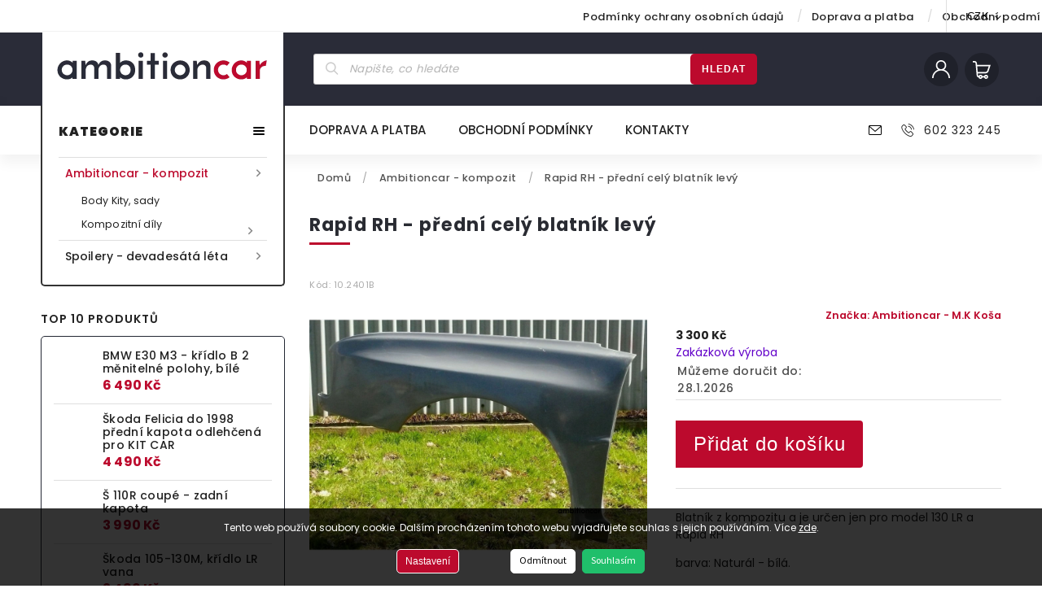

--- FILE ---
content_type: text/html; charset=utf-8
request_url: https://www.ambitioncar.cz/ambitioncar-kompozit/rapid-rh-predni-cely-blatnik-levy/
body_size: 26263
content:
<!doctype html><html lang="cs" dir="ltr" class="header-background-light external-fonts-loaded"><head><meta charset="utf-8" /><meta name="viewport" content="width=device-width,initial-scale=1" /><title>Rapid RH - přední celý blatník levý - AmbitionCar</title><link rel="preconnect" href="https://cdn.myshoptet.com" /><link rel="dns-prefetch" href="https://cdn.myshoptet.com" /><link rel="preload" href="https://cdn.myshoptet.com/prj/dist/master/cms/libs/jquery/jquery-1.11.3.min.js" as="script" /><link href="https://cdn.myshoptet.com/prj/dist/master/cms/templates/frontend_templates/shared/css/font-face/source-sans-3.css" rel="stylesheet"><link href="https://cdn.myshoptet.com/prj/dist/master/cms/templates/frontend_templates/shared/css/font-face/poppins.css" rel="stylesheet"><script>
dataLayer = [];
dataLayer.push({'shoptet' : {
    "pageId": 988,
    "pageType": "productDetail",
    "currency": "CZK",
    "currencyInfo": {
        "decimalSeparator": ",",
        "exchangeRate": 1,
        "priceDecimalPlaces": 2,
        "symbol": "K\u010d",
        "symbolLeft": 0,
        "thousandSeparator": " "
    },
    "language": "cs",
    "projectId": 201954,
    "product": {
        "id": 3865,
        "guid": "b890afb3-46ce-11e8-8216-002590dad85e",
        "hasVariants": false,
        "codes": [
            {
                "code": "10.2401B"
            }
        ],
        "code": "10.2401B",
        "name": "Rapid RH - p\u0159edn\u00ed cel\u00fd blatn\u00edk lev\u00fd",
        "appendix": "",
        "weight": 0,
        "manufacturer": "Ambitioncar - M.K Ko\u0161a",
        "manufacturerGuid": "1EF5332A249F6DAEA306DA0BA3DED3EE",
        "currentCategory": "Ambitioncar - kompozit",
        "currentCategoryGuid": "113b3632-6ccd-11e9-beb1-002590dad85e",
        "defaultCategory": "Ambitioncar - kompozit",
        "defaultCategoryGuid": "113b3632-6ccd-11e9-beb1-002590dad85e",
        "currency": "CZK",
        "priceWithVat": 3300
    },
    "stocks": [
        {
            "id": "ext",
            "title": "Sklad",
            "isDeliveryPoint": 0,
            "visibleOnEshop": 1
        }
    ],
    "cartInfo": {
        "id": null,
        "freeShipping": false,
        "freeShippingFrom": null,
        "leftToFreeGift": {
            "formattedPrice": "0 K\u010d",
            "priceLeft": 0
        },
        "freeGift": false,
        "leftToFreeShipping": {
            "priceLeft": null,
            "dependOnRegion": null,
            "formattedPrice": null
        },
        "discountCoupon": [],
        "getNoBillingShippingPrice": {
            "withoutVat": 0,
            "vat": 0,
            "withVat": 0
        },
        "cartItems": [],
        "taxMode": "ORDINARY"
    },
    "cart": [],
    "customer": {
        "priceRatio": 1,
        "priceListId": 1,
        "groupId": null,
        "registered": false,
        "mainAccount": false
    }
}});
dataLayer.push({'cookie_consent' : {
    "marketing": "denied",
    "analytics": "denied"
}});
document.addEventListener('DOMContentLoaded', function() {
    shoptet.consent.onAccept(function(agreements) {
        if (agreements.length == 0) {
            return;
        }
        dataLayer.push({
            'cookie_consent' : {
                'marketing' : (agreements.includes(shoptet.config.cookiesConsentOptPersonalisation)
                    ? 'granted' : 'denied'),
                'analytics': (agreements.includes(shoptet.config.cookiesConsentOptAnalytics)
                    ? 'granted' : 'denied')
            },
            'event': 'cookie_consent'
        });
    });
});
</script>
<meta property="og:type" content="website"><meta property="og:site_name" content="ambitioncar.cz"><meta property="og:url" content="https://www.ambitioncar.cz/ambitioncar-kompozit/rapid-rh-predni-cely-blatnik-levy/"><meta property="og:title" content="Rapid RH - přední celý blatník levý - AmbitionCar"><meta name="author" content="AmbitionCar"><meta name="web_author" content="Shoptet.cz"><meta name="dcterms.rightsHolder" content="www.ambitioncar.cz"><meta name="robots" content="index,follow"><meta property="og:image" content="https://cdn.myshoptet.com/usr/www.ambitioncar.cz/user/shop/big/3865_s-130lr-pr--edni-blatni--k-cely-l-2401-01a.jpg?5f562602"><meta property="og:description" content="Rapid RH - přední celý blatník levý. Blatník z kompozitu a je určen jen pro model 130 LR a Rapid RH
barva: Naturál - bílá.
Upozornění - U tohoto zboží pouze osobní odběr"><meta name="description" content="Rapid RH - přední celý blatník levý. Blatník z kompozitu a je určen jen pro model 130 LR a Rapid RH
barva: Naturál - bílá.
Upozornění - U tohoto zboží pouze osobní odběr"><meta property="product:price:amount" content="3300"><meta property="product:price:currency" content="CZK"><style>:root {--color-primary: #bc0a2d;--color-primary-h: 348;--color-primary-s: 90%;--color-primary-l: 39%;--color-primary-hover: #2a2c38;--color-primary-hover-h: 231;--color-primary-hover-s: 14%;--color-primary-hover-l: 19%;--color-secondary: #901931;--color-secondary-h: 348;--color-secondary-s: 70%;--color-secondary-l: 33%;--color-secondary-hover: #2a2c38;--color-secondary-hover-h: 231;--color-secondary-hover-s: 14%;--color-secondary-hover-l: 19%;--color-tertiary: #bc0a2d;--color-tertiary-h: 348;--color-tertiary-s: 90%;--color-tertiary-l: 39%;--color-tertiary-hover: #901931;--color-tertiary-hover-h: 348;--color-tertiary-hover-s: 70%;--color-tertiary-hover-l: 33%;--color-header-background: #ffffff;--template-font: "Source Sans 3";--template-headings-font: "Poppins";--header-background-url: none;--cookies-notice-background: #1A1937;--cookies-notice-color: #F8FAFB;--cookies-notice-button-hover: #f5f5f5;--cookies-notice-link-hover: #27263f;--templates-update-management-preview-mode-content: "Náhled aktualizací šablony je aktivní pro váš prohlížeč."}</style>
    <script>var shoptet = shoptet || {};</script>
    <script src="https://cdn.myshoptet.com/prj/dist/master/shop/dist/main-3g-header.js.05f199e7fd2450312de2.js"></script>
<!-- User include --><!-- service 688(335) html code header -->
<link rel="preconnect" href="https://fonts.gstatic.com">
<link href="https://fonts.googleapis.com/css2?family=Exo+2:wght@200;400;500;600;700;800&family=Noto+Serif:wght@400;700&family=Nunito:wght@200;300;400;600;700;800&family=Open+Sans:wght@300;400;600;800&family=PT+Sans:wght@400;700&family=Poppins:wght@200;300;400;500;600;700&family=Roboto:wght@300;400;500;700;900&family=Ubuntu:wght@300;400;500;700&display=swap" rel="stylesheet">
<style>
#fb-root {display: none;}
.not-working {background-color: black;color:white;width:100%;height:100%;position:fixed;top:0;left:0;z-index:9999999;text-align:center;padding:50px;}
</style>

<link rel="stylesheet" href="https://cdnjs.cloudflare.com/ajax/libs/twitter-bootstrap/4.4.1/css/bootstrap-grid.min.css" />
<link rel="stylesheet" href="https://code.jquery.com/ui/1.12.0/themes/smoothness/jquery-ui.css" />
<link rel="stylesheet" href="https://cdn.myshoptet.com/tpl/e101867e/11/master/templates/frontend_templates/11/css/modules/font-shoptet.css"/>
<link rel="stylesheet" href="https://cdn.myshoptet.com/prj/dist/master/shop/dist/font-shoptet-11.css.0fbc09a23903ed718fd6.css"/>
<link rel="stylesheet" href="https://cdn.jsdelivr.net/npm/slick-carousel@1.8.1/slick/slick.css" />
<link rel="stylesheet" href="https://cdn.myshoptet.com/usr/shoptet.tomashlad.eu/user/documents/extras/shoptet-font/font.css"/>
<link rel="stylesheet" href="https://cdn.myshoptet.com/usr/shoptet.tomashlad.eu/user/documents/extras/pyrit/animate.css">
<link rel="stylesheet" href="https://cdn.myshoptet.com/usr/shoptet.tomashlad.eu/user/documents/extras/pyrit/screen.css?v=1000027"/>

<style>
@media only screen and (max-width: 767px) {
.top-navigation-menu {
    display: none !important;
}
}


body, .search fieldset input {
        font-family: 'Poppins', sans-serif;
    }


.button, .products .product button, .products .product .btn, .btn.btn-primary, .flags .flag.flag-new, .welcome-wrapper h1:before, input[type="checkbox"]:checked:after, .cart-table .related .cart-related-button .btn, .ordering-process .cart-content.checkout-box-wrapper,  .ordering-process .checkout-box, .top-navigation-bar .nav-part .top-navigation-tools .top-nav-button-account, .ordering-process .cart-empty .col-md-4 .cart-content, .in-klient #content table thead, .in-objednavky #content table thead, .in-klient-hodnoceni #content table thead, .in-klient-diskuze #content table thead, .ui-slider-horizontal .ui-slider-range {
background-color: #bc0a2d;
}

.hp-ratings.container .ratings-list .votes-wrap .vote-wrap .vote-header .vote-pic .vote-initials, #content-wrapper .vote-initials {
background-color: #bc0a2d !important;
color: #fff !important;
}

#header {
  background:  #2a2c38;
}

 .flags .flag.flag-new:after {
    color:  #bc0a2d !important;
}

.product-top .add-to-cart button:hover, .add-to-cart-button.btn:hover, .cart-content .next-step .btn:hover {
    background: #2a2c38;
}

.products-block.products .product button, .products-block.products .product .btn, .cart-content .next-step .btn, .product-top .add-to-cart button, .product-top .add-to-cart .btn {
    background:  #bc0a2d;
}

.products-block.products .product button:hover, .products-block.products .product .btn:hover, .cart-content .next-step .btn:hover, .product-top .add-to-cart button:hover, .product-top .add-to-cart .btn:hover {
    background:  #901931;
}

a {
color: #222222;
}

.content-wrapper p a, .product-top .price-line .price-final, .subcategories li a:hover, .category-header input[type="radio"] + label:hover,  .ui-slider-horizontal .ui-slider-handle, .product-top .price-line .price-fina, .shp-tabs .shp-tab-link:hover, .type-detail .tab-content .detail-parameters th a, .type-detail .tab-content .detail-parameters td a, .product-top .p-detail-info > div a, .sidebar .filters-wrapper .toggle-filters {
color: #bc0a2d;
}

 #checkoutContent .cart-content .box .form-group .btn, .sidebar .box.client-center-box ul .logout a {
color: #bc0a2d !important;
}

a:hover, #header .navigation-buttons .btn .cart-price, .products .product .ratings-wrapper .stars .star, .product-top .p-detail-info .stars-wrapper .stars .star, .products .product .prices .price-final strong, ol.top-products li a strong, .categories .topic.active > a, .categories ul.expanded li.active a, .product-top .p-detail-info > div:last-child a, ol.cart-header li.active strong span, ol.cart-header li.completed a span, #checkoutSidebar .next-step .next-step-back, ul.manufacturers h2  {
color: #bc0a2d;
}

button, .button, .btn, .btn-primary, #header .navigation-buttons .btn:before, .user-action-tabs li.active a::after, .category-header input[type="radio"]:checked + label, .shp-tabs-holder ul.shp-tabs li.active a, #header .navigation-buttons .btn.cart-count i, #ratingWrapper .link-like {
cursor: pointer,;
background-color: #bc0a2d;
color: #fff;
}

button:hover, .button:hover, .btn:hover, .btn-primary:hover, .products .product .btn:hover {
background-color: #901931;
color: #fff;
}

.user-action-tabs li.active a::before, input[type="checkbox"]:checked:before, input[type="checkbox"]:checked + label::before, input[type="radio"]:checked + label::before, .sidebar .box.client-center-box ul .logout a, .sidebar .filters-wrapper .toggle-filters {
  border-color: #bc0a2d;
}

#carousel .carousel-slide-caption h2:before,
.h4::after, .content h4::after, .category-title::after, .p-detail-inner h1::after, h1:after, article h1::after, h4.homepage-group-title::after, .h4.homepage-group-title::after, footer h4:before, .products-related-header:after, ol.cart-header li.active strong span::before, ol.cart-header li.completed a span::before, input[type="checkbox"]:checked + label::after, input[type="radio"]:checked + label::after, .latest-contribution-wrapper h2:before, .price-range > div {
    background: #bc0a2d;
}

.sidebar .box-poll .poll-result > div {
  border-color: #bc0a2d;
  background-color: #bc0a2d;
}

@media only screen and (max-width: 768px) {
.top-navigation-bar .nav-part .responsive-tools a[data-target="navigation"] {
    background: #bc0a2d;
}
}
@media only screen and (max-width: 767px) {
.search-window-visible .search {overflow:visible !important;}
}
@media only screen and (max-width: 767px) {
.site-msg.information {display:none !important;}
}

.welcome img {max-width:100%;}
span.variant {
    padding: 2px 8px;
    margin-right: 4px;
    background-color: #F0EEEE;
    margin-top: 4px;
    border-radius: 2px;
}

.next-step button {padding:20px !important;line-height:120% !important;padding:10px !important;height:auto !important;}
.widget-parameter-list>li.widget-parameter-value:nth-child(n + 4) {display: none;}
.products-block.products .product .widget-parameter-value a {display: inline-block;}
.footer-links-icons {display:none;}
.advanced-parameter-inner {border:1px solid silver;}
#productVideos iframe {display:block !important;}
.quantity {display: none !important;}
img {height:auto;}
</style>
<link rel="stylesheet" href="https://cdn.myshoptet.com/usr/shoptet.tomashlad.eu/user/documents/extras/cookies-bar/styles.css"/>
<link rel="stylesheet" href="https://cdn.myshoptet.com/usr/shoptet.tomashlad.eu/user/documents/extras/update1.css?v12">
<!-- project html code header -->
<style>.hp-ratings {display:none !important}</style>
<style>.latest-contribution-wrapper {display:none !important}</style>

<script>
document.addEventListener("DOMContentLoaded", function() {
const shippingOption = document.getElementById('shipping-16');
const shippingText = shippingOption.querySelector('.payment-shipping-price');
shippingText.textContent = 'NEZNÁMÁ';
shippingText.style.color = '#bc0a2d';
});
</script>
<!-- /User include --><link rel="shortcut icon" href="/favicon.ico" type="image/x-icon" /><link rel="canonical" href="https://www.ambitioncar.cz/ambitioncar-kompozit/rapid-rh-predni-cely-blatnik-levy/" />    <!-- Global site tag (gtag.js) - Google Analytics -->
    <script async src="https://www.googletagmanager.com/gtag/js?id=G-2GFF8JL11R"></script>
    <script>
        
        window.dataLayer = window.dataLayer || [];
        function gtag(){dataLayer.push(arguments);}
        

                    console.debug('default consent data');

            gtag('consent', 'default', {"ad_storage":"denied","analytics_storage":"denied","ad_user_data":"denied","ad_personalization":"denied","wait_for_update":500});
            dataLayer.push({
                'event': 'default_consent'
            });
        
        gtag('js', new Date());

                gtag('config', 'UA-89946309-1', { 'groups': "UA" });
        
                gtag('config', 'G-2GFF8JL11R', {"groups":"GA4","send_page_view":false,"content_group":"productDetail","currency":"CZK","page_language":"cs"});
        
        
        
        
        
        
                    gtag('event', 'page_view', {"send_to":"GA4","page_language":"cs","content_group":"productDetail","currency":"CZK"});
        
                gtag('set', 'currency', 'CZK');

        gtag('event', 'view_item', {
            "send_to": "UA",
            "items": [
                {
                    "id": "10.2401B",
                    "name": "Rapid RH - p\u0159edn\u00ed cel\u00fd blatn\u00edk lev\u00fd",
                    "category": "Ambitioncar - kompozit",
                                        "brand": "Ambitioncar - M.K Ko\u0161a",
                                                            "price": 2727.27
                }
            ]
        });
        
        
        
        
        
                    gtag('event', 'view_item', {"send_to":"GA4","page_language":"cs","content_group":"productDetail","value":2727.27,"currency":"CZK","items":[{"item_id":"10.2401B","item_name":"Rapid RH - p\u0159edn\u00ed cel\u00fd blatn\u00edk lev\u00fd","item_brand":"Ambitioncar - M.K Ko\u0161a","item_category":"Ambitioncar - kompozit","price":2727.27,"quantity":1,"index":0}]});
        
        
        
        
        
        
        
        document.addEventListener('DOMContentLoaded', function() {
            if (typeof shoptet.tracking !== 'undefined') {
                for (var id in shoptet.tracking.bannersList) {
                    gtag('event', 'view_promotion', {
                        "send_to": "UA",
                        "promotions": [
                            {
                                "id": shoptet.tracking.bannersList[id].id,
                                "name": shoptet.tracking.bannersList[id].name,
                                "position": shoptet.tracking.bannersList[id].position
                            }
                        ]
                    });
                }
            }

            shoptet.consent.onAccept(function(agreements) {
                if (agreements.length !== 0) {
                    console.debug('gtag consent accept');
                    var gtagConsentPayload =  {
                        'ad_storage': agreements.includes(shoptet.config.cookiesConsentOptPersonalisation)
                            ? 'granted' : 'denied',
                        'analytics_storage': agreements.includes(shoptet.config.cookiesConsentOptAnalytics)
                            ? 'granted' : 'denied',
                                                                                                'ad_user_data': agreements.includes(shoptet.config.cookiesConsentOptPersonalisation)
                            ? 'granted' : 'denied',
                        'ad_personalization': agreements.includes(shoptet.config.cookiesConsentOptPersonalisation)
                            ? 'granted' : 'denied',
                        };
                    console.debug('update consent data', gtagConsentPayload);
                    gtag('consent', 'update', gtagConsentPayload);
                    dataLayer.push(
                        { 'event': 'update_consent' }
                    );
                }
            });
        });
    </script>
</head><body class="desktop id-988 in-ambitioncar-kompozit template-11 type-product type-detail multiple-columns-body columns-3 blank-mode blank-mode-css ums_forms_redesign--off ums_a11y_category_page--on ums_discussion_rating_forms--off ums_flags_display_unification--on ums_a11y_login--off mobile-header-version-0">
        <div id="fb-root"></div>
        <script>
            window.fbAsyncInit = function() {
                FB.init({
//                    appId            : 'your-app-id',
                    autoLogAppEvents : true,
                    xfbml            : true,
                    version          : 'v19.0'
                });
            };
        </script>
        <script async defer crossorigin="anonymous" src="https://connect.facebook.net/cs_CZ/sdk.js"></script>    <div class="siteCookies siteCookies--bottom siteCookies--dark js-siteCookies" role="dialog" data-testid="cookiesPopup" data-nosnippet>
        <div class="siteCookies__form">
            <div class="siteCookies__content">
                <div class="siteCookies__text">
                    Tento web používá soubory cookie. Dalším procházením tohoto webu vyjadřujete souhlas s jejich používáním. Více <a href="https://290816.myshoptet.com/podminky-ochrany-osobnich-udaju/" target="\">zde</a>.
                </div>
                <p class="siteCookies__links">
                    <button class="siteCookies__link js-cookies-settings" aria-label="Nastavení cookies" data-testid="cookiesSettings">Nastavení</button>
                </p>
            </div>
            <div class="siteCookies__buttonWrap">
                                    <button class="siteCookies__button js-cookiesConsentSubmit" value="reject" aria-label="Odmítnout cookies" data-testid="buttonCookiesReject">Odmítnout</button>
                                <button class="siteCookies__button js-cookiesConsentSubmit" value="all" aria-label="Přijmout cookies" data-testid="buttonCookiesAccept">Souhlasím</button>
            </div>
        </div>
        <script>
            document.addEventListener("DOMContentLoaded", () => {
                const siteCookies = document.querySelector('.js-siteCookies');
                document.addEventListener("scroll", shoptet.common.throttle(() => {
                    const st = document.documentElement.scrollTop;
                    if (st > 1) {
                        siteCookies.classList.add('siteCookies--scrolled');
                    } else {
                        siteCookies.classList.remove('siteCookies--scrolled');
                    }
                }, 100));
            });
        </script>
    </div>
<a href="#content" class="skip-link sr-only">Přejít na obsah</a><div class="overall-wrapper"><div class="user-action"><div class="container"><div class="user-action-in"><div class="user-action-login popup-widget login-widget"><div class="popup-widget-inner"><h2 id="loginHeading">Přihlášení k vašemu účtu</h2><div id="customerLogin"><form action="/action/Customer/Login/" method="post" id="formLoginIncluded" class="csrf-enabled formLogin" data-testid="formLogin"><input type="hidden" name="referer" value="" /><div class="form-group"><div class="input-wrapper email js-validated-element-wrapper no-label"><input type="email" name="email" class="form-control" autofocus placeholder="E-mailová adresa (např. jan@novak.cz)" data-testid="inputEmail" autocomplete="email" required /></div></div><div class="form-group"><div class="input-wrapper password js-validated-element-wrapper no-label"><input type="password" name="password" class="form-control" placeholder="Heslo" data-testid="inputPassword" autocomplete="current-password" required /><span class="no-display">Nemůžete vyplnit toto pole</span><input type="text" name="surname" value="" class="no-display" /></div></div><div class="form-group"><div class="login-wrapper"><button type="submit" class="btn btn-secondary btn-text btn-login" data-testid="buttonSubmit">Přihlásit se</button><div class="password-helper"><a href="/registrace/" data-testid="signup" rel="nofollow">Nová registrace</a><a href="/klient/zapomenute-heslo/" rel="nofollow">Zapomenuté heslo</a></div></div></div></form>
</div></div></div>
    <div id="cart-widget" class="user-action-cart popup-widget cart-widget loader-wrapper" data-testid="popupCartWidget" role="dialog" aria-hidden="true"><div class="popup-widget-inner cart-widget-inner place-cart-here"><div class="loader-overlay"><div class="loader"></div></div></div><div class="cart-widget-button"><a href="/kosik/" class="btn btn-conversion" id="continue-order-button" rel="nofollow" data-testid="buttonNextStep">Pokračovat do košíku</a></div></div></div>
</div></div><div class="top-navigation-bar" data-testid="topNavigationBar">

    <div class="container">

        <div class="top-navigation-contacts">
            <strong>Zákaznická podpora:</strong><a href="tel:602323245" class="project-phone" aria-label="Zavolat na 602323245" data-testid="contactboxPhone"><span>602 323 245</span></a><a href="mailto:info@mkkosa.cz" class="project-email" data-testid="contactboxEmail"><span>info@mkkosa.cz</span></a>        </div>

                            <div class="top-navigation-menu">
                <div class="top-navigation-menu-trigger"></div>
                <ul class="top-navigation-bar-menu">
                                            <li class="top-navigation-menu-item-4596">
                            <a href="/podminky-ochrany-osobnich-udaju/">Podmínky ochrany osobních údajů </a>
                        </li>
                                            <li class="top-navigation-menu-item-4599">
                            <a href="/doprava-a-platba/">Doprava a platba</a>
                        </li>
                                            <li class="top-navigation-menu-item-39">
                            <a href="/obchodni-podminky/">Obchodní podmínky</a>
                        </li>
                                            <li class="top-navigation-menu-item-29">
                            <a href="/kontakty/">Kontakty</a>
                        </li>
                                    </ul>
                <ul class="top-navigation-bar-menu-helper"></ul>
            </div>
        
        <div class="top-navigation-tools">
            <div class="responsive-tools">
                <a href="#" class="toggle-window" data-target="search" aria-label="Hledat" data-testid="linkSearchIcon"></a>
                                                            <a href="#" class="toggle-window" data-target="login"></a>
                                                    <a href="#" class="toggle-window" data-target="navigation" aria-label="Menu" data-testid="hamburgerMenu"></a>
            </div>
                <div class="dropdown">
        <span>Ceny v:</span>
        <button id="topNavigationDropdown" type="button" data-toggle="dropdown" aria-haspopup="true" aria-expanded="false">
            CZK
            <span class="caret"></span>
        </button>
        <ul class="dropdown-menu" aria-labelledby="topNavigationDropdown"><li><a href="/action/Currency/changeCurrency/?currencyCode=CZK" rel="nofollow">CZK</a></li><li><a href="/action/Currency/changeCurrency/?currencyCode=EUR" rel="nofollow">EUR</a></li></ul>
    </div>
            <a href="/login/?backTo=%2Fambitioncar-kompozit%2Frapid-rh-predni-cely-blatnik-levy%2F" class="top-nav-button top-nav-button-login primary login toggle-window" data-target="login" data-testid="signin" rel="nofollow"><span>Přihlášení</span></a>        </div>

    </div>

</div>
<header id="header"><div class="container navigation-wrapper">
    <div class="header-top">
        <div class="site-name-wrapper">
            <div class="site-name"><a href="/" data-testid="linkWebsiteLogo"><img src="https://cdn.myshoptet.com/usr/www.ambitioncar.cz/user/logos/ambitioncar-logo.png" alt="AmbitionCar" fetchpriority="low" /></a></div>        </div>
        <div class="search" itemscope itemtype="https://schema.org/WebSite">
            <meta itemprop="headline" content="Ambitioncar - kompozit"/><meta itemprop="url" content="https://www.ambitioncar.cz"/><meta itemprop="text" content="Rapid RH - přední celý blatník levý. Blatník z kompozitu a je určen jen pro model 130 LR&amp;amp;nbsp;a Rapid RH barva: Naturál - bílá. Upozornění - U tohoto zboží pouze osobní odběr"/>            <form action="/action/ProductSearch/prepareString/" method="post"
    id="formSearchForm" class="search-form compact-form js-search-main"
    itemprop="potentialAction" itemscope itemtype="https://schema.org/SearchAction" data-testid="searchForm">
    <fieldset>
        <meta itemprop="target"
            content="https://www.ambitioncar.cz/vyhledavani/?string={string}"/>
        <input type="hidden" name="language" value="cs"/>
        
            
<input
    type="search"
    name="string"
        class="query-input form-control search-input js-search-input"
    placeholder="Napište, co hledáte"
    autocomplete="off"
    required
    itemprop="query-input"
    aria-label="Vyhledávání"
    data-testid="searchInput"
>
            <button type="submit" class="btn btn-default" data-testid="searchBtn">Hledat</button>
        
    </fieldset>
</form>
        </div>
        <div class="navigation-buttons">
                
    <a href="/kosik/" class="btn btn-icon toggle-window cart-count" data-target="cart" data-hover="true" data-redirect="true" data-testid="headerCart" rel="nofollow" aria-haspopup="dialog" aria-expanded="false" aria-controls="cart-widget">
        
                <span class="sr-only">Nákupní košík</span>
        
            <span class="cart-price visible-lg-inline-block" data-testid="headerCartPrice">
                                    Prázdný košík                            </span>
        
    
            </a>
        </div>
    </div>
    <nav id="navigation" aria-label="Hlavní menu" data-collapsible="true"><div class="navigation-in menu"><ul class="menu-level-1" role="menubar" data-testid="headerMenuItems"><li class="menu-item-4599" role="none"><a href="/doprava-a-platba/" data-testid="headerMenuItem" role="menuitem" aria-expanded="false"><b>Doprava a platba</b></a></li>
<li class="menu-item-39" role="none"><a href="/obchodni-podminky/" data-testid="headerMenuItem" role="menuitem" aria-expanded="false"><b>Obchodní podmínky</b></a></li>
<li class="menu-item-29" role="none"><a href="/kontakty/" data-testid="headerMenuItem" role="menuitem" aria-expanded="false"><b>Kontakty</b></a></li>
<li class="appended-category menu-item-988 ext" role="none"><a href="/ambitioncar-kompozit/"><b>Ambitioncar - kompozit</b><span class="submenu-arrow" role="menuitem"></span></a><ul class="menu-level-2 menu-level-2-appended" role="menu"><li class="menu-item-1741" role="none"><a href="/body-kity--sady/" data-testid="headerMenuItem" role="menuitem"><span>Body Kity, sady</span></a></li><li class="menu-item-1747" role="none"><a href="/kompozitni-dily/" data-testid="headerMenuItem" role="menuitem"><span>Kompozitní díly</span></a></li></ul></li><li class="appended-category menu-item-685 ext" role="none"><a href="/spoilery-devadesata-leta/"><b>Spoilery - devadesátá léta</b><span class="submenu-arrow" role="menuitem"></span></a><ul class="menu-level-2 menu-level-2-appended" role="menu"><li class="menu-item-688" role="none"><a href="/kompozity-m-k-kosa/" data-testid="headerMenuItem" role="menuitem"><span>Kompozity M.K.Koša</span></a></li><li class="menu-item-1168" role="none"><a href="/ostatni/" data-testid="headerMenuItem" role="menuitem"><span>Ostatní výrobci</span></a></li></ul></li></ul></div><span class="navigation-close"></span></nav><div class="menu-helper" data-testid="hamburgerMenu"><span>Více</span></div>
</div></header><!-- / header -->


                    <div class="container breadcrumbs-wrapper">
            <div class="breadcrumbs" itemscope itemtype="https://schema.org/BreadcrumbList">
                                                                            <span id="navigation-first" data-basetitle="AmbitionCar" itemprop="itemListElement" itemscope itemtype="https://schema.org/ListItem">
                <a href="/" itemprop="item" ><span itemprop="name">Domů</span></a>
                <span class="navigation-bullet">/</span>
                <meta itemprop="position" content="1" />
            </span>
                                <span id="navigation-1" itemprop="itemListElement" itemscope itemtype="https://schema.org/ListItem">
                <a href="/ambitioncar-kompozit/" itemprop="item" data-testid="breadcrumbsSecondLevel"><span itemprop="name">Ambitioncar - kompozit</span></a>
                <span class="navigation-bullet">/</span>
                <meta itemprop="position" content="2" />
            </span>
                                            <span id="navigation-2" itemprop="itemListElement" itemscope itemtype="https://schema.org/ListItem" data-testid="breadcrumbsLastLevel">
                <meta itemprop="item" content="https://www.ambitioncar.cz/ambitioncar-kompozit/rapid-rh-predni-cely-blatnik-levy/" />
                <meta itemprop="position" content="3" />
                <span itemprop="name" data-title="Rapid RH - přední celý blatník levý">Rapid RH - přední celý blatník levý <span class="appendix"></span></span>
            </span>
            </div>
        </div>
    
<div id="content-wrapper" class="container content-wrapper">
    
    <div class="content-wrapper-in">
                                                <aside class="sidebar sidebar-left"  data-testid="sidebarMenu">
                                                                                                <div class="sidebar-inner">
                                                                                                        <div class="box box-bg-variant box-categories">    <div class="skip-link__wrapper">
        <span id="categories-start" class="skip-link__target js-skip-link__target sr-only" tabindex="-1">&nbsp;</span>
        <a href="#categories-end" class="skip-link skip-link--start sr-only js-skip-link--start">Přeskočit kategorie</a>
    </div>

<h4>Kategorie</h4>


<div id="categories"><div class="categories cat-01 expandable active expanded" id="cat-988"><div class="topic active"><a href="/ambitioncar-kompozit/">Ambitioncar - kompozit<span class="cat-trigger">&nbsp;</span></a></div>

                    <ul class=" active expanded">
                                        <li >
                <a href="/body-kity--sady/">
                    Body Kity, sady
                                    </a>
                                                                </li>
                                <li class="
                                 expandable                                 external">
                <a href="/kompozitni-dily/">
                    Kompozitní díly
                    <span class="cat-trigger">&nbsp;</span>                </a>
                                                            

    
                                                </li>
                </ul>
    </div><div class="categories cat-02 expandable external" id="cat-685"><div class="topic"><a href="/spoilery-devadesata-leta/">Spoilery - devadesátá léta<span class="cat-trigger">&nbsp;</span></a></div>

    </div>        </div>

    <div class="skip-link__wrapper">
        <a href="#categories-start" class="skip-link skip-link--end sr-only js-skip-link--end" tabindex="-1" hidden>Přeskočit kategorie</a>
        <span id="categories-end" class="skip-link__target js-skip-link__target sr-only" tabindex="-1">&nbsp;</span>
    </div>
</div>
                                                                                                                                                                            <div class="box box-bg-default box-sm box-topProducts">        <div class="top-products-wrapper js-top10" >
        <h4><span>Top 10 produktů</span></h4>
        <ol class="top-products">
                            <li class="display-image">
                                            <a href="/ambitioncar-kompozit/bmw-e30-m3-kridlo-b-2-menitelne-polohy--bile/" class="top-products-image">
                            <img src="data:image/svg+xml,%3Csvg%20width%3D%22100%22%20height%3D%22100%22%20xmlns%3D%22http%3A%2F%2Fwww.w3.org%2F2000%2Fsvg%22%3E%3C%2Fsvg%3E" alt="BMW E30 M3 křídlo B 01" width="100" height="100"  data-src="https://cdn.myshoptet.com/usr/www.ambitioncar.cz/user/shop/related/3973_bmw-e30-m3-kr--i--dlo-b-01.jpg?5f562602" fetchpriority="low" />
                        </a>
                                        <a href="/ambitioncar-kompozit/bmw-e30-m3-kridlo-b-2-menitelne-polohy--bile/" class="top-products-content">
                        <span class="top-products-name">  BMW E30 M3 - křídlo B 2 měnitelné polohy, bílé</span>
                        
                                                        <strong>
                                6 490 Kč
                                

                            </strong>
                                                    
                    </a>
                </li>
                            <li class="display-image">
                                            <a href="/ambitioncar-kompozit/skoda-felicia-do-1998-predni-kapota-odlehcena-pro-kit-car/" class="top-products-image">
                            <img src="data:image/svg+xml,%3Csvg%20width%3D%22100%22%20height%3D%22100%22%20xmlns%3D%22http%3A%2F%2Fwww.w3.org%2F2000%2Fsvg%22%3E%3C%2Fsvg%3E" alt="Š Felicia do 1998 přední kapota 03" width="100" height="100"  data-src="https://cdn.myshoptet.com/usr/www.ambitioncar.cz/user/shop/related/11227-2_s-felicia-do-1998-pr--edni-kapota-03.jpg?5f562602" fetchpriority="low" />
                        </a>
                                        <a href="/ambitioncar-kompozit/skoda-felicia-do-1998-predni-kapota-odlehcena-pro-kit-car/" class="top-products-content">
                        <span class="top-products-name">  Škoda Felicia do 1998 přední kapota odlehčená pro KIT CAR</span>
                        
                                                        <strong>
                                4 490 Kč
                                

                            </strong>
                                                    
                    </a>
                </li>
                            <li class="display-image">
                                            <a href="/ambitioncar-kompozit/s-110r-coupe-zadni-kapota/" class="top-products-image">
                            <img src="data:image/svg+xml,%3Csvg%20width%3D%22100%22%20height%3D%22100%22%20xmlns%3D%22http%3A%2F%2Fwww.w3.org%2F2000%2Fsvg%22%3E%3C%2Fsvg%3E" alt="Škoda 110 R Coupé zadní kapota 01" width="100" height="100"  data-src="https://cdn.myshoptet.com/usr/www.ambitioncar.cz/user/shop/related/11299_s--koda-110-r-coupe-zadni-kapota-01.jpg?5f562602" fetchpriority="low" />
                        </a>
                                        <a href="/ambitioncar-kompozit/s-110r-coupe-zadni-kapota/" class="top-products-content">
                        <span class="top-products-name">  Š 110R coupé - zadní kapota</span>
                        
                                                        <strong>
                                3 990 Kč
                                

                            </strong>
                                                    
                    </a>
                </li>
                            <li class="display-image">
                                            <a href="/ambitioncar-kompozit/skoda-105-130m--kridlo-lr-vana/" class="top-products-image">
                            <img src="data:image/svg+xml,%3Csvg%20width%3D%22100%22%20height%3D%22100%22%20xmlns%3D%22http%3A%2F%2Fwww.w3.org%2F2000%2Fsvg%22%3E%3C%2Fsvg%3E" alt="Š 120 2522 05 upr 3" width="100" height="100"  data-src="https://cdn.myshoptet.com/usr/www.ambitioncar.cz/user/shop/related/11355-3_s-120-2522-05-upr-3.jpg?5f861845" fetchpriority="low" />
                        </a>
                                        <a href="/ambitioncar-kompozit/skoda-105-130m--kridlo-lr-vana/" class="top-products-content">
                        <span class="top-products-name">  Škoda 105-130M, křídlo LR vana</span>
                        
                                                        <strong>
                                2 490 Kč
                                

                            </strong>
                                                    
                    </a>
                </li>
                            <li class="display-image">
                                            <a href="/ambitioncar-kompozit/mitsubishi-lancer-evo-5-6-predni-naraznik-serie/" class="top-products-image">
                            <img src="data:image/svg+xml,%3Csvg%20width%3D%22100%22%20height%3D%22100%22%20xmlns%3D%22http%3A%2F%2Fwww.w3.org%2F2000%2Fsvg%22%3E%3C%2Fsvg%3E" alt="Mitsubishi Lancer EVO 5+6 přední nárazník 071 01" width="100" height="100"  data-src="https://cdn.myshoptet.com/usr/www.ambitioncar.cz/user/shop/related/3964-1_mitsubishi-lancer-evo-5-6-pr--edni-na--razni--k-071-01.jpg?5f562602" fetchpriority="low" />
                        </a>
                                        <a href="/ambitioncar-kompozit/mitsubishi-lancer-evo-5-6-predni-naraznik-serie/" class="top-products-content">
                        <span class="top-products-name">  Mitsubishi Lancer EVO 5+6 - přední nárazník serie</span>
                        
                                                        <strong>
                                7 990 Kč
                                

                            </strong>
                                                    
                    </a>
                </li>
                            <li class="display-image">
                                            <a href="/ambitioncar-kompozit/skoda-felicia-fun-kridlo-kompletni-brzda-hella/" class="top-products-image">
                            <img src="data:image/svg+xml,%3Csvg%20width%3D%22100%22%20height%3D%22100%22%20xmlns%3D%22http%3A%2F%2Fwww.w3.org%2F2000%2Fsvg%22%3E%3C%2Fsvg%3E" alt="Škoda Felicia Fun 2490 01 01" width="100" height="100"  data-src="https://cdn.myshoptet.com/usr/www.ambitioncar.cz/user/shop/related/11308_s--koda-felicia-fun-2490-01-01.jpg?5f562602" fetchpriority="low" />
                        </a>
                                        <a href="/ambitioncar-kompozit/skoda-felicia-fun-kridlo-kompletni-brzda-hella/" class="top-products-content">
                        <span class="top-products-name">  Škoda Felicia Fun - křídlo kompletní + brzda Hella</span>
                        
                                                        <strong>
                                11 900 Kč
                                

                            </strong>
                                                    
                    </a>
                </li>
                            <li class="display-image">
                                            <a href="/ambitioncar-kompozit/bmw-e30-m3-zrcatka-sportovni-s-vypouklym-sklem-1-par/" class="top-products-image">
                            <img src="data:image/svg+xml,%3Csvg%20width%3D%22100%22%20height%3D%22100%22%20xmlns%3D%22http%3A%2F%2Fwww.w3.org%2F2000%2Fsvg%22%3E%3C%2Fsvg%3E" alt="BMW E30 M3 zrcátka sport 035 pár 01" width="100" height="100"  data-src="https://cdn.myshoptet.com/usr/www.ambitioncar.cz/user/shop/related/11358_bmw-e30-m3-zrca--tka-sport-035-pa--r-01.jpg?5f562602" fetchpriority="low" />
                        </a>
                                        <a href="/ambitioncar-kompozit/bmw-e30-m3-zrcatka-sportovni-s-vypouklym-sklem-1-par/" class="top-products-content">
                        <span class="top-products-name">  BMW E30 M3 - zrcátka sportovní s vypouklým sklem 1 pár</span>
                        
                                                        <strong>
                                3 990 Kč
                                

                            </strong>
                                                    
                    </a>
                </li>
                            <li class="display-image">
                                            <a href="/ambitioncar-kompozit/rapid-rh-zadni-spojovaci-naraznik/" class="top-products-image">
                            <img src="data:image/svg+xml,%3Csvg%20width%3D%22100%22%20height%3D%22100%22%20xmlns%3D%22http%3A%2F%2Fwww.w3.org%2F2000%2Fsvg%22%3E%3C%2Fsvg%3E" alt="Š 120 zadní nárazník 2407 01" width="100" height="100"  data-src="https://cdn.myshoptet.com/usr/www.ambitioncar.cz/user/shop/related/11349_s-120-zadni-na--razni--k-2407-01.jpg?5f562602" fetchpriority="low" />
                        </a>
                                        <a href="/ambitioncar-kompozit/rapid-rh-zadni-spojovaci-naraznik/" class="top-products-content">
                        <span class="top-products-name">  Rapid RH - zadní spojovací nárazník</span>
                        
                                                        <strong>
                                1 290 Kč
                                

                            </strong>
                                                    
                    </a>
                </li>
                            <li class="display-image">
                                            <a href="/ambitioncar-kompozit/rapid-rh-zadni-dil-podbehu-pravy/" class="top-products-image">
                            <img src="data:image/svg+xml,%3Csvg%20width%3D%22100%22%20height%3D%22100%22%20xmlns%3D%22http%3A%2F%2Fwww.w3.org%2F2000%2Fsvg%22%3E%3C%2Fsvg%3E" alt="Š 130LR zadní díl podběhu P 2412 01" width="100" height="100"  data-src="https://cdn.myshoptet.com/usr/www.ambitioncar.cz/user/shop/related/11346_s-130lr-zadni-di--l-podbe--hu-p-2412-01.jpg?5f562602" fetchpriority="low" />
                        </a>
                                        <a href="/ambitioncar-kompozit/rapid-rh-zadni-dil-podbehu-pravy/" class="top-products-content">
                        <span class="top-products-name">  Rapid RH - zadní díl podběhu pravý</span>
                        
                                                        <strong>
                                1 190 Kč
                                

                            </strong>
                                                    
                    </a>
                </li>
                            <li class="display-image">
                                            <a href="/ambitioncar-kompozit/s-130lr-zadni-dil-podbehu-levy-2/" class="top-products-image">
                            <img src="data:image/svg+xml,%3Csvg%20width%3D%22100%22%20height%3D%22100%22%20xmlns%3D%22http%3A%2F%2Fwww.w3.org%2F2000%2Fsvg%22%3E%3C%2Fsvg%3E" alt="Š 130LR zadní díl podběhu L 2411 01" width="100" height="100"  data-src="https://cdn.myshoptet.com/usr/www.ambitioncar.cz/user/shop/related/11343_s-130lr-zadni-di--l-podbe--hu-l-2411-01.jpg?5f562602" fetchpriority="low" />
                        </a>
                                        <a href="/ambitioncar-kompozit/s-130lr-zadni-dil-podbehu-levy-2/" class="top-products-content">
                        <span class="top-products-name">  Rapid RH - zadní díl podběhu levý</span>
                        
                                                        <strong>
                                1 190 Kč
                                

                            </strong>
                                                    
                    </a>
                </li>
                    </ol>
    </div>
</div>
                                                                    </div>
                                                            </aside>
                            <main id="content" class="content narrow">
                            
<div class="p-detail" itemscope itemtype="https://schema.org/Product">

    
    <meta itemprop="name" content="Rapid RH - přední celý blatník levý" />
    <meta itemprop="category" content="Úvodní stránka &gt; Ambitioncar - kompozit &gt; Rapid RH - přední celý blatník levý" />
    <meta itemprop="url" content="https://www.ambitioncar.cz/ambitioncar-kompozit/rapid-rh-predni-cely-blatnik-levy/" />
    <meta itemprop="image" content="https://cdn.myshoptet.com/usr/www.ambitioncar.cz/user/shop/big/3865_s-130lr-pr--edni-blatni--k-cely-l-2401-01a.jpg?5f562602" />
            <meta itemprop="description" content="Blatník z kompozitu a je určen jen pro model 130 LR&amp;nbsp;a Rapid RH
barva: Naturál - bílá.
Upozornění - U tohoto zboží pouze osobní odběr" />
                <span class="js-hidden" itemprop="manufacturer" itemscope itemtype="https://schema.org/Organization">
            <meta itemprop="name" content="Ambitioncar - M.K Koša" />
        </span>
        <span class="js-hidden" itemprop="brand" itemscope itemtype="https://schema.org/Brand">
            <meta itemprop="name" content="Ambitioncar - M.K Koša" />
        </span>
                                        
        <div class="p-detail-inner">

        <div class="p-detail-inner-header">
            <h1>
                  Rapid RH - přední celý blatník levý            </h1>

                <span class="p-code">
        <span class="p-code-label">Kód:</span>
                    <span>10.2401B</span>
            </span>
        </div>

        <form action="/action/Cart/addCartItem/" method="post" id="product-detail-form" class="pr-action csrf-enabled" data-testid="formProduct">

            <meta itemprop="productID" content="3865" /><meta itemprop="identifier" content="b890afb3-46ce-11e8-8216-002590dad85e" /><meta itemprop="sku" content="10.2401B" /><span itemprop="offers" itemscope itemtype="https://schema.org/Offer"><meta itemprop="url" content="https://www.ambitioncar.cz/ambitioncar-kompozit/rapid-rh-predni-cely-blatnik-levy/" /><meta itemprop="price" content="3300.00" /><meta itemprop="priceCurrency" content="CZK" /><link itemprop="itemCondition" href="https://schema.org/NewCondition" /></span><input type="hidden" name="productId" value="3865" /><input type="hidden" name="priceId" value="3865" /><input type="hidden" name="language" value="cs" />

            <div class="row product-top">

                <div class="col-xs-12">

                    <div class="p-detail-info">
                        
                        
                                                    <div><a href="/ambitioncar/" data-testid="productCardBrandName">Značka: <span>Ambitioncar - M.K Koša</span></a></div>
                        
                    </div>

                </div>

                <div class="col-xs-12 col-lg-6 p-image-wrapper">

                    
                    <div class="p-image" style="" data-testid="mainImage">

                        

    


                        

<a href="https://cdn.myshoptet.com/usr/www.ambitioncar.cz/user/shop/big/3865_s-130lr-pr--edni-blatni--k-cely-l-2401-01a.jpg?5f562602" class="p-main-image cloud-zoom cbox" data-href="https://cdn.myshoptet.com/usr/www.ambitioncar.cz/user/shop/orig/3865_s-130lr-pr--edni-blatni--k-cely-l-2401-01a.jpg?5f562602"><img src="https://cdn.myshoptet.com/usr/www.ambitioncar.cz/user/shop/big/3865_s-130lr-pr--edni-blatni--k-cely-l-2401-01a.jpg?5f562602" alt="Š 130LR přední blatník celý L 2401 01a" width="1024" height="768"  fetchpriority="high" />
</a>                    </div>

                    
                </div>

                <div class="col-xs-12 col-lg-6 p-info-wrapper">

                    
                    
                        <div class="p-final-price-wrapper">

                                                                                    <strong class="price-final" data-testid="productCardPrice">
            <span class="price-final-holder">
                3 300 Kč
    

        </span>
    </strong>
                                                            <span class="price-measure">
                    
                        </span>
                            

                        </div>

                    
                    
                                                                                    <div class="availability-value" title="Dostupnost">
                                    

    
    <span class="availability-label" style="color: #6200c9" data-testid="labelAvailability">
                    <span class="show-tooltip acronym" title="Zboží se nevyrábí na sklad.  Po zaplacení bude vyrobeno zákazníkovi">
                Zakázková výroba
            </span>
            </span>
    
                                </div>
                                                    
                        <table class="detail-parameters">
                            <tbody>
                            
                            
                            
                                                            <tr>
                                    <th colspan="2">
                                        <span class="delivery-time-label">Můžeme doručit do:</span>
                                                                    <div class="delivery-time" data-testid="deliveryTime">
                <span>
            28.1.2026
        </span>
    </div>
                                                                                            </th>
                                </tr>
                                                                                    </tbody>
                        </table>

                                                                            
                            <div class="add-to-cart" data-testid="divAddToCart">
                
<span class="quantity">
    <span
        class="increase-tooltip js-increase-tooltip"
        data-trigger="manual"
        data-container="body"
        data-original-title="Není možné zakoupit více než 9999 ks."
        aria-hidden="true"
        role="tooltip"
        data-testid="tooltip">
    </span>

    <span
        class="decrease-tooltip js-decrease-tooltip"
        data-trigger="manual"
        data-container="body"
        data-original-title="Minimální množství, které lze zakoupit, je 1 ks."
        aria-hidden="true"
        role="tooltip"
        data-testid="tooltip">
    </span>
    <label>
        <input
            type="number"
            name="amount"
            value="1"
            class="amount"
            autocomplete="off"
            data-decimals="0"
                        step="1"
            min="1"
            max="9999"
            aria-label="Množství"
            data-testid="cartAmount"/>
    </label>

    <button
        class="increase"
        type="button"
        aria-label="Zvýšit množství o 1"
        data-testid="increase">
            <span class="increase__sign">&plus;</span>
    </button>

    <button
        class="decrease"
        type="button"
        aria-label="Snížit množství o 1"
        data-testid="decrease">
            <span class="decrease__sign">&minus;</span>
    </button>
</span>
                    
    <button type="submit" class="btn btn-lg btn-conversion add-to-cart-button" data-testid="buttonAddToCart" aria-label="Přidat do košíku Rapid RH - přední celý blatník levý">Přidat do košíku</button>

            </div>
                    
                    
                    

                                            <div class="p-short-description" data-testid="productCardShortDescr">
                            <p>Blatník z kompozitu a je určen jen pro model 130 LR&nbsp;a Rapid RH</p>
<p>barva: Naturál - bílá.</p>
<p><meta charset="utf-8" /><meta charset="utf-8" /><span style="color: #ff0000;"><strong>Upozornění - U tohoto zboží pouze osobní odběr</strong></span></p>
                        </div>
                    
                                            <p data-testid="productCardDescr">
                            <a href="#description" class="chevron-after chevron-down-after" data-toggle="tab" data-external="1" data-force-scroll="true">Detailní informace</a>
                        </p>
                    
                    <div class="social-buttons-wrapper">
                        <div class="link-icons" data-testid="productDetailActionIcons">
    <a href="#" class="link-icon print" title="Tisknout produkt"><span>Tisk</span></a>
    <a href="/ambitioncar-kompozit/rapid-rh-predni-cely-blatnik-levy:dotaz/" class="link-icon chat" title="Mluvit s prodejcem" rel="nofollow"><span>Zeptat se</span></a>
                <a href="#" class="link-icon share js-share-buttons-trigger" title="Sdílet produkt"><span>Sdílet</span></a>
    </div>
                            <div class="social-buttons no-display">
                    <div class="twitter">
                <script>
        window.twttr = (function(d, s, id) {
            var js, fjs = d.getElementsByTagName(s)[0],
                t = window.twttr || {};
            if (d.getElementById(id)) return t;
            js = d.createElement(s);
            js.id = id;
            js.src = "https://platform.twitter.com/widgets.js";
            fjs.parentNode.insertBefore(js, fjs);
            t._e = [];
            t.ready = function(f) {
                t._e.push(f);
            };
            return t;
        }(document, "script", "twitter-wjs"));
        </script>

<a
    href="https://twitter.com/share"
    class="twitter-share-button"
        data-lang="cs"
    data-url="https://www.ambitioncar.cz/ambitioncar-kompozit/rapid-rh-predni-cely-blatnik-levy/"
>Tweet</a>

            </div>
                    <div class="facebook">
                <div
            data-layout="button_count"
        class="fb-like"
        data-action="like"
        data-show-faces="false"
        data-share="false"
                        data-width="285"
        data-height="26"
    >
</div>

            </div>
                                <div class="close-wrapper">
        <a href="#" class="close-after js-share-buttons-trigger" title="Sdílet produkt">Zavřít</a>
    </div>

            </div>
                    </div>

                    
                </div>

            </div>

        </form>
    </div>

    
        
                            <h2 class="products-related-header">Související produkty</h2>
        <div class="products products-block products-related products-additional p-switchable">
            
        
                    <div class="product col-sm-6 col-md-12 col-lg-6 active related-sm-screen-show">
    <div class="p" data-micro="product" data-micro-product-id="11337" data-micro-identifier="28c72114-2c90-11e9-beb1-002590dad85e" data-testid="productItem">
                    <a href="/ambitioncar-kompozit/rapid-rh-predni-siroky-naraznik/" class="image">
                <img src="data:image/svg+xml,%3Csvg%20width%3D%22423%22%20height%3D%22318%22%20xmlns%3D%22http%3A%2F%2Fwww.w3.org%2F2000%2Fsvg%22%3E%3C%2Fsvg%3E" alt="Š 130LR přední nárazník široký 2405 01" data-micro-image="https://cdn.myshoptet.com/usr/www.ambitioncar.cz/user/shop/big/11337_s-130lr-pr--edni-na--razni--k-s--iroky-2405-01.jpg?5f562602" width="423" height="318"  data-src="https://cdn.myshoptet.com/usr/www.ambitioncar.cz/user/shop/detail/11337_s-130lr-pr--edni-na--razni--k-s--iroky-2405-01.jpg?5f562602
" fetchpriority="low" />
                                                                                                                                    
    

    


            </a>
        
        <div class="p-in">

            <div class="p-in-in">
                <a href="/ambitioncar-kompozit/rapid-rh-predni-siroky-naraznik/" class="name" data-micro="url">
                    <span data-micro="name" data-testid="productCardName">
                          Rapid RH - přední široký nárazník                    </span>
                </a>
                
            <div class="ratings-wrapper">
            
                        <div class="availability">
            <span class="show-tooltip" title="Zboží se nevyrábí na sklad.  Po zaplacení bude vyrobeno zákazníkovi" style="color:#6200c9">
                Zakázková výroba            </span>
                                                            </div>
            </div>
    
                            </div>

            <div class="p-bottom no-buttons">
                
                <div data-micro="offer"
    data-micro-price="2490.00"
    data-micro-price-currency="CZK"
>
                    <div class="prices">
                                                                                
                        
                        
                        
            <div class="price price-final" data-testid="productCardPrice">
        <strong>
                                        2 490 Kč
                    </strong>
        

        
    </div>


                        

                    </div>

                    

                                            <div class="p-tools">
                                                            <form action="/action/Cart/addCartItem/" method="post" class="pr-action csrf-enabled">
                                    <input type="hidden" name="language" value="cs" />
                                                                            <input type="hidden" name="priceId" value="11355" />
                                                                        <input type="hidden" name="productId" value="11337" />
                                                                            
<input type="hidden" name="amount" value="1" autocomplete="off" />
                                                                        <button type="submit" class="btn btn-cart add-to-cart-button" data-testid="buttonAddToCart" aria-label="Do košíku Rapid RH - přední široký nárazník"><span>Do košíku</span></button>
                                </form>
                                                                                    
    
                                                    </div>
                    
                                                                                            <p class="p-desc" data-micro="description" data-testid="productCardShortDescr">
                                Přední spoiler z kompozitu a je určen jen pro model 130 LR a Rapid RH
barva: Naturál - bílá.
Upozornění - U tohoto zboží pouze osobní odběr
                            </p>
                                                            

                </div>

            </div>

        </div>

        
    

                    <span class="no-display" data-micro="sku">10.2405B</span>
    
    </div>
</div>
                        <div class="product col-sm-6 col-md-12 col-lg-6 active related-sm-screen-show">
    <div class="p" data-micro="product" data-micro-product-id="11340" data-micro-identifier="60232efb-2c90-11e9-beb1-002590dad85e" data-testid="productItem">
                    <a href="/ambitioncar-kompozit/rapid-rh-predni-uzky-naraznik/" class="image">
                <img src="data:image/svg+xml,%3Csvg%20width%3D%22423%22%20height%3D%22318%22%20xmlns%3D%22http%3A%2F%2Fwww.w3.org%2F2000%2Fsvg%22%3E%3C%2Fsvg%3E" alt="Š 130LR přední nárazník úzký 2406 01" data-micro-image="https://cdn.myshoptet.com/usr/www.ambitioncar.cz/user/shop/big/11340_s-130lr-pr--edni-na--razni--k-u--zky-2406-01.jpg?5f562602" width="423" height="318"  data-src="https://cdn.myshoptet.com/usr/www.ambitioncar.cz/user/shop/detail/11340_s-130lr-pr--edni-na--razni--k-u--zky-2406-01.jpg?5f562602
" fetchpriority="low" />
                                                                                                                                    
    

    


            </a>
        
        <div class="p-in">

            <div class="p-in-in">
                <a href="/ambitioncar-kompozit/rapid-rh-predni-uzky-naraznik/" class="name" data-micro="url">
                    <span data-micro="name" data-testid="productCardName">
                          Rapid RH - přední úzký nárazník                    </span>
                </a>
                
            <div class="ratings-wrapper">
            
                        <div class="availability">
            <span class="show-tooltip" title="Zboží se nevyrábí na sklad.  Po zaplacení bude vyrobeno zákazníkovi" style="color:#6200c9">
                Zakázková výroba            </span>
                                                            </div>
            </div>
    
                            </div>

            <div class="p-bottom no-buttons">
                
                <div data-micro="offer"
    data-micro-price="1890.00"
    data-micro-price-currency="CZK"
>
                    <div class="prices">
                                                                                
                        
                        
                        
            <div class="price price-final" data-testid="productCardPrice">
        <strong>
                                        1 890 Kč
                    </strong>
        

        
    </div>


                        

                    </div>

                    

                                            <div class="p-tools">
                                                            <form action="/action/Cart/addCartItem/" method="post" class="pr-action csrf-enabled">
                                    <input type="hidden" name="language" value="cs" />
                                                                            <input type="hidden" name="priceId" value="11358" />
                                                                        <input type="hidden" name="productId" value="11340" />
                                                                            
<input type="hidden" name="amount" value="1" autocomplete="off" />
                                                                        <button type="submit" class="btn btn-cart add-to-cart-button" data-testid="buttonAddToCart" aria-label="Do košíku Rapid RH - přední úzký nárazník"><span>Do košíku</span></button>
                                </form>
                                                                                    
    
                                                    </div>
                    
                                                                                            <p class="p-desc" data-micro="description" data-testid="productCardShortDescr">
                                Přední spoiler z kompozitu a je určen jen pro model 130 LR a Rapid RH
barva: Naturál - bílá.
Upozornění - U tohoto zboží pouze osobní odběr
                            </p>
                                                            

                </div>

            </div>

        </div>

        
    

                    <span class="no-display" data-micro="sku">10.2406B</span>
    
    </div>
</div>
                        <div class="product col-sm-6 col-md-12 col-lg-6 active related-sm-screen-hide">
    <div class="p" data-micro="product" data-micro-product-id="11328" data-micro-identifier="1bb773fd-2c8d-11e9-beb1-002590dad85e" data-testid="productItem">
                    <a href="/ambitioncar-kompozit/rapid-rh-predni-cely-blatnik-pravy-2/" class="image">
                <img src="data:image/svg+xml,%3Csvg%20width%3D%22423%22%20height%3D%22318%22%20xmlns%3D%22http%3A%2F%2Fwww.w3.org%2F2000%2Fsvg%22%3E%3C%2Fsvg%3E" alt="Š 130LR přední blatník celý P 2402 01a" data-shp-lazy="true" data-micro-image="https://cdn.myshoptet.com/usr/www.ambitioncar.cz/user/shop/big/11328_s-130lr-pr--edni-blatni--k-cely-p-2402-01a.jpg?5f562602" width="423" height="318"  data-src="https://cdn.myshoptet.com/usr/www.ambitioncar.cz/user/shop/detail/11328_s-130lr-pr--edni-blatni--k-cely-p-2402-01a.jpg?5f562602
" fetchpriority="low" />
                                                                                                                                    
    

    


            </a>
        
        <div class="p-in">

            <div class="p-in-in">
                <a href="/ambitioncar-kompozit/rapid-rh-predni-cely-blatnik-pravy-2/" class="name" data-micro="url">
                    <span data-micro="name" data-testid="productCardName">
                          Rapid RH - přední celý blatník pravý                    </span>
                </a>
                
            <div class="ratings-wrapper">
            
                        <div class="availability">
            <span class="show-tooltip" title="Zboží se nevyrábí na sklad.  Po zaplacení bude vyrobeno zákazníkovi" style="color:#6200c9">
                Zakázková výroba            </span>
                                                            </div>
            </div>
    
                            </div>

            <div class="p-bottom no-buttons">
                
                <div data-micro="offer"
    data-micro-price="3300.00"
    data-micro-price-currency="CZK"
>
                    <div class="prices">
                                                                                
                        
                        
                        
            <div class="price price-final" data-testid="productCardPrice">
        <strong>
                                        3 300 Kč
                    </strong>
        

        
    </div>


                        

                    </div>

                    

                                            <div class="p-tools">
                                                            <form action="/action/Cart/addCartItem/" method="post" class="pr-action csrf-enabled">
                                    <input type="hidden" name="language" value="cs" />
                                                                            <input type="hidden" name="priceId" value="11346" />
                                                                        <input type="hidden" name="productId" value="11328" />
                                                                            
<input type="hidden" name="amount" value="1" autocomplete="off" />
                                                                        <button type="submit" class="btn btn-cart add-to-cart-button" data-testid="buttonAddToCart" aria-label="Do košíku Rapid RH - přední celý blatník pravý"><span>Do košíku</span></button>
                                </form>
                                                                                    
    
                                                    </div>
                    
                                                                                            <p class="p-desc" data-micro="description" data-testid="productCardShortDescr">
                                Blatník z kompozitu a je určen jen pro model 130 LR&nbsp;a Rapid RH
barva: Naturál - bílá.
Upozornění - U tohoto zboží pouze osobní odběr
                            </p>
                                                            

                </div>

            </div>

        </div>

        
    

                    <span class="no-display" data-micro="sku">10.2402B</span>
    
    </div>
</div>
                        <div class="product col-sm-6 col-md-12 col-lg-6 active related-sm-screen-hide">
    <div class="p" data-micro="product" data-micro-product-id="3931" data-micro-identifier="b93bf2fb-46ce-11e8-8216-002590dad85e" data-testid="productItem">
                    <a href="/ambitioncar-kompozit/rapid-rh-zadni-kapota-vysoka-pro-chladic/" class="image">
                <img src="data:image/svg+xml,%3Csvg%20width%3D%22423%22%20height%3D%22318%22%20xmlns%3D%22http%3A%2F%2Fwww.w3.org%2F2000%2Fsvg%22%3E%3C%2Fsvg%3E" alt="Rapid RH zadní kapota 2415 01a" data-micro-image="https://cdn.myshoptet.com/usr/www.ambitioncar.cz/user/shop/big/3931_rapid-rh-zadni-kapota-2415-01a.jpg?5f562602" width="423" height="318"  data-src="https://cdn.myshoptet.com/usr/www.ambitioncar.cz/user/shop/detail/3931_rapid-rh-zadni-kapota-2415-01a.jpg?5f562602
" fetchpriority="low" />
                                                                                                                                    
    

    


            </a>
        
        <div class="p-in">

            <div class="p-in-in">
                <a href="/ambitioncar-kompozit/rapid-rh-zadni-kapota-vysoka-pro-chladic/" class="name" data-micro="url">
                    <span data-micro="name" data-testid="productCardName">
                          Rapid RH - zadní kapota vysoká pro chladič                    </span>
                </a>
                
            <div class="ratings-wrapper">
            
                        <div class="availability">
            <span class="show-tooltip" title="Zboží se nevyrábí na sklad.  Po zaplacení bude vyrobeno zákazníkovi" style="color:#6200c9">
                Zakázková výroba            </span>
                                                            </div>
            </div>
    
                            </div>

            <div class="p-bottom no-buttons">
                
                <div data-micro="offer"
    data-micro-price="4490.00"
    data-micro-price-currency="CZK"
>
                    <div class="prices">
                                                                                
                        
                        
                        
            <div class="price price-final" data-testid="productCardPrice">
        <strong>
                                        4 490 Kč
                    </strong>
        

        
    </div>


                        

                    </div>

                    

                                            <div class="p-tools">
                                                            <form action="/action/Cart/addCartItem/" method="post" class="pr-action csrf-enabled">
                                    <input type="hidden" name="language" value="cs" />
                                                                            <input type="hidden" name="priceId" value="3931" />
                                                                        <input type="hidden" name="productId" value="3931" />
                                                                            
<input type="hidden" name="amount" value="1" autocomplete="off" />
                                                                        <button type="submit" class="btn btn-cart add-to-cart-button" data-testid="buttonAddToCart" aria-label="Do košíku Rapid RH - zadní kapota vysoká pro chladič"><span>Do košíku</span></button>
                                </form>
                                                                                    
    
                                                    </div>
                    
                                                                                            <p class="p-desc" data-micro="description" data-testid="productCardShortDescr">
                                Zadní kapota z kompozitu a je určen jen pro model Rapid RH
barva: Naturál - bílá.
Upozornění - U tohoto zboží pouze osobní odběr
                            </p>
                                                            

                </div>

            </div>

        </div>

        
    

                    <span class="no-display" data-micro="sku">10.2415</span>
    
    </div>
</div>
            </div>

                    <div class="browse-p">
                <a href="#" class="btn btn-default p-all">Zobrazit všechny související produkty</a>
                            </div>
            
        
    <div class="shp-tabs-wrapper p-detail-tabs-wrapper">
        <div class="row">
            <div class="col-sm-12 shp-tabs-row responsive-nav">
                <div class="shp-tabs-holder">
    <ul id="p-detail-tabs" class="shp-tabs p-detail-tabs visible-links" role="tablist">
                            <li class="shp-tab active" data-testid="tabDescription">
                <a href="#description" class="shp-tab-link" role="tab" data-toggle="tab">Popis</a>
            </li>
                                                                                                                         <li class="shp-tab" data-testid="tabDiscussion">
                                <a href="#productDiscussion" class="shp-tab-link" role="tab" data-toggle="tab">Diskuze</a>
            </li>
                                        </ul>
</div>
            </div>
            <div class="col-sm-12 ">
                <div id="tab-content" class="tab-content">
                                                                                                            <div id="description" class="tab-pane fade in active" role="tabpanel">
        <div class="description-inner">
            <div class="basic-description">
                <h3>Detailní popis produktu</h3>
                                    <p>Blatník z kompozitu a je určen jen pro model 130 LR a Rapid RH</p>
<p>Měnitelný díl kus za kus.&nbsp;</p>
<p>Jen pro sportovní účely - nemá homologaci pro provoz na pozemních komunikacích.</p>
<p><meta charset="utf-8" /><span style="color: #ff0000;"><strong>Upozornění - U tohoto zboží pouze osobní odběr</strong></span></p>
                            </div>
            
    
        </div>
    </div>
                                                                                                                                                    <div id="productDiscussion" class="tab-pane fade" role="tabpanel" data-testid="areaDiscussion">
        <div id="discussionWrapper" class="discussion-wrapper unveil-wrapper" data-parent-tab="productDiscussion" data-testid="wrapperDiscussion">
                                    
    <div class="discussionContainer js-discussion-container" data-editorid="discussion">
                    <p data-testid="textCommentNotice">Buďte první, kdo napíše příspěvek k této položce. </p>
                                                        <div class="add-comment discussion-form-trigger" data-unveil="discussion-form" aria-expanded="false" aria-controls="discussion-form" role="button">
                <span class="link-like comment-icon" data-testid="buttonAddComment">Přidat komentář</span>
                        </div>
                        <div id="discussion-form" class="discussion-form vote-form js-hidden">
                            <form action="/action/ProductDiscussion/addPost/" method="post" id="formDiscussion" data-testid="formDiscussion">
    <input type="hidden" name="formId" value="9" />
    <input type="hidden" name="discussionEntityId" value="3865" />
            <div class="row">
        <div class="form-group col-xs-12 col-sm-6">
            <input type="text" name="fullName" value="" id="fullName" class="form-control" placeholder="Jméno" data-testid="inputUserName"/>
                        <span class="no-display">Nevyplňujte toto pole:</span>
            <input type="text" name="surname" value="" class="no-display" />
        </div>
        <div class="form-group js-validated-element-wrapper no-label col-xs-12 col-sm-6">
            <input type="email" name="email" value="" id="email" class="form-control js-validate-required" placeholder="E-mail" data-testid="inputEmail"/>
        </div>
        <div class="col-xs-12">
            <div class="form-group">
                <input type="text" name="title" id="title" class="form-control" placeholder="Název" data-testid="inputTitle" />
            </div>
            <div class="form-group no-label js-validated-element-wrapper">
                <textarea name="message" id="message" class="form-control js-validate-required" rows="7" placeholder="Komentář" data-testid="inputMessage"></textarea>
            </div>
                                    <fieldset class="box box-sm box-bg-default">
    <h4>Bezpečnostní kontrola</h4>
    <div class="form-group captcha-image">
        <img src="[data-uri]" alt="" data-testid="imageCaptcha" width="150" height="40"  fetchpriority="low" />
    </div>
    <div class="form-group js-validated-element-wrapper smart-label-wrapper">
        <label for="captcha"><span class="required-asterisk">Opište text z obrázku</span></label>
        <input type="text" id="captcha" name="captcha" class="form-control js-validate js-validate-required">
    </div>
</fieldset>
            <div class="form-group">
                <input type="submit" value="Odeslat komentář" class="btn btn-sm btn-primary" data-testid="buttonSendComment" />
            </div>
        </div>
    </div>
</form>

                    </div>
                    </div>

        </div>
    </div>
                                                        </div>
            </div>
        </div>
    </div>

</div>
                    </main>
    </div>
    
            
    
</div>
        
        
                            <footer id="footer">
                    <h2 class="sr-only">Zápatí</h2>
                    
                                                                <div class="container footer-rows">
                            
    

<div class="site-name"><a href="/" data-testid="linkWebsiteLogo"><img src="data:image/svg+xml,%3Csvg%20width%3D%221%22%20height%3D%221%22%20xmlns%3D%22http%3A%2F%2Fwww.w3.org%2F2000%2Fsvg%22%3E%3C%2Fsvg%3E" alt="AmbitionCar" data-src="https://cdn.myshoptet.com/usr/www.ambitioncar.cz/user/logos/ambitioncar-logo.png" fetchpriority="low" /></a></div>
<div class="custom-footer elements-4">
                    
                
        <div class="custom-footer__contact ">
                                                                                                            <h4><span>Kontakt</span></h4>


    <div class="contact-box no-image" data-testid="contactbox">
                            <strong data-testid="contactboxName">Miroslav Koša</strong>
        
        <ul>
                            <li>
                    <span class="mail" data-testid="contactboxEmail">
                                                    <a href="mailto:info&#64;mkkosa.cz">info<!---->&#64;<!---->mkkosa.cz</a>
                                            </span>
                </li>
            
                            <li>
                    <span class="tel">
                                                                                <a href="tel:602323245" aria-label="Zavolat na 602323245" data-testid="contactboxPhone">
                                602 323 245
                            </a>
                                            </span>
                </li>
            
            
            

                
                
                
                
                
                
                
            

        </ul>

    </div>


<script type="application/ld+json">
    {
        "@context" : "https://schema.org",
        "@type" : "Organization",
        "name" : "AmbitionCar",
        "url" : "https://www.ambitioncar.cz",
                "employee" : "Miroslav Koša",
                    "email" : "info@mkkosa.cz",
                            "telephone" : "602 323 245",
                                
                                                    "sameAs" : ["\", \"\", \""]
            }
</script>

                                                        </div>
                    
                
        <div class="custom-footer__articles ">
                                                                                                                        <h4><span>Informace pro vás</span></h4>
    <ul>
                    <li><a href="/podminky-ochrany-osobnich-udaju/">Podmínky ochrany osobních údajů </a></li>
                    <li><a href="/doprava-a-platba/">Doprava a platba</a></li>
                    <li><a href="/obchodni-podminky/">Obchodní podmínky</a></li>
                    <li><a href="/kontakty/">Kontakty</a></li>
            </ul>

                                                        </div>
                    
                
        <div class="custom-footer__search extended">
                                                                                                            <div class="search search-widget" data-testid="searchWidget">
    <h4><span>Vyhledávání</span></h4>
            <form class="search-form compact-form" action="/action/ProductSearch/prepareString/" method="post" id="formSearchFormWidget" data-testid="searchFormWidget">
            <fieldset>
                <input type="hidden" name="language" value="cs" />
                                <input type="search" name="string" id="s-word" class="form-control js-search-input"
                    placeholder="Název produktu..."
                    autocomplete="off"
                    data-testid="searchInput"
                />
                                <button type="submit" class="btn btn-default" data-testid="searchBtn">Hledat</button>
            </fieldset>
        </form>
    </div>

                                                        </div>
                    
                
        <div class="custom-footer__cartButton ">
                                                                                                            <h4><span>Nákupní košík</span></h4>

<div class="cart-overview">
    <a href="/kosik/" class="btn btn-primary" rel="nofollow" data-testid="cartOverview">
        <span class="cart-overview-item-count" data-testid="cartOverviewCount">0</span>ks /
        <span class="cart-overview-final-price" data-testid="cartOverviewPrice">0 Kč</span>
    </a>
</div>

                                                        </div>
    </div>
                        </div>
                                        
            
                    
                        <div class="container footer-bottom">
                            <span id="signature" style="display: inline-block !important; visibility: visible !important;"><a href="https://www.shoptet.cz/?utm_source=footer&utm_medium=link&utm_campaign=create_by_shoptet" class="image" target="_blank"><img src="data:image/svg+xml,%3Csvg%20width%3D%2217%22%20height%3D%2217%22%20xmlns%3D%22http%3A%2F%2Fwww.w3.org%2F2000%2Fsvg%22%3E%3C%2Fsvg%3E" data-src="https://cdn.myshoptet.com/prj/dist/master/cms/img/common/logo/shoptetLogo.svg" width="17" height="17" alt="Shoptet" class="vam" fetchpriority="low" /></a><a href="https://www.shoptet.cz/?utm_source=footer&utm_medium=link&utm_campaign=create_by_shoptet" class="title" target="_blank">Vytvořil Shoptet</a></span>
                            <span class="copyright" data-testid="textCopyright">
                                Copyright 2025 <strong>AmbitionCar</strong>. Všechna práva vyhrazena.                                                            </span>
                        </div>
                    
                    
                                            
                </footer>
                <!-- / footer -->
                    
        </div>
        <!-- / overall-wrapper -->

                    <script src="https://cdn.myshoptet.com/prj/dist/master/cms/libs/jquery/jquery-1.11.3.min.js"></script>
                <script>var shoptet = shoptet || {};shoptet.abilities = {"about":{"generation":3,"id":"11"},"config":{"category":{"product":{"image_size":"detail"}},"navigation_breakpoint":767,"number_of_active_related_products":4,"product_slider":{"autoplay":false,"autoplay_speed":3000,"loop":true,"navigation":true,"pagination":true,"shadow_size":0}},"elements":{"recapitulation_in_checkout":true},"feature":{"directional_thumbnails":false,"extended_ajax_cart":false,"extended_search_whisperer":false,"fixed_header":false,"images_in_menu":true,"product_slider":false,"simple_ajax_cart":true,"smart_labels":false,"tabs_accordion":false,"tabs_responsive":true,"top_navigation_menu":true,"user_action_fullscreen":false}};shoptet.design = {"template":{"name":"Classic","colorVariant":"11-six"},"layout":{"homepage":"catalog3","subPage":"catalog3","productDetail":"catalog3"},"colorScheme":{"conversionColor":"#901931","conversionColorHover":"#2a2c38","color1":"#bc0a2d","color2":"#2a2c38","color3":"#bc0a2d","color4":"#901931"},"fonts":{"heading":"Poppins","text":"Source Sans 3"},"header":{"backgroundImage":null,"image":null,"logo":"https:\/\/www.ambitioncar.czuser\/logos\/ambitioncar-logo.png","color":"#ffffff"},"background":{"enabled":false,"color":null,"image":null}};shoptet.config = {};shoptet.events = {};shoptet.runtime = {};shoptet.content = shoptet.content || {};shoptet.updates = {};shoptet.messages = [];shoptet.messages['lightboxImg'] = "Obrázek";shoptet.messages['lightboxOf'] = "z";shoptet.messages['more'] = "Více";shoptet.messages['cancel'] = "Zrušit";shoptet.messages['removedItem'] = "Položka byla odstraněna z košíku.";shoptet.messages['discountCouponWarning'] = "Zapomněli jste uplatnit slevový kupón. Pro pokračování jej uplatněte pomocí tlačítka vedle vstupního pole, nebo jej smažte.";shoptet.messages['charsNeeded'] = "Prosím, použijte minimálně 3 znaky!";shoptet.messages['invalidCompanyId'] = "Neplané IČ, povoleny jsou pouze číslice";shoptet.messages['needHelp'] = "Potřebujete pomoc?";shoptet.messages['showContacts'] = "Zobrazit kontakty";shoptet.messages['hideContacts'] = "Skrýt kontakty";shoptet.messages['ajaxError'] = "Došlo k chybě; obnovte prosím stránku a zkuste to znovu.";shoptet.messages['variantWarning'] = "Zvolte prosím variantu produktu.";shoptet.messages['chooseVariant'] = "Zvolte variantu";shoptet.messages['unavailableVariant'] = "Tato varianta není dostupná a není možné ji objednat.";shoptet.messages['withVat'] = "včetně DPH";shoptet.messages['withoutVat'] = "bez DPH";shoptet.messages['toCart'] = "Do košíku";shoptet.messages['emptyCart'] = "Prázdný košík";shoptet.messages['change'] = "Změnit";shoptet.messages['chosenBranch'] = "Zvolená pobočka";shoptet.messages['validatorRequired'] = "Povinné pole";shoptet.messages['validatorEmail'] = "Prosím vložte platnou e-mailovou adresu";shoptet.messages['validatorUrl'] = "Prosím vložte platnou URL adresu";shoptet.messages['validatorDate'] = "Prosím vložte platné datum";shoptet.messages['validatorNumber'] = "Vložte číslo";shoptet.messages['validatorDigits'] = "Prosím vložte pouze číslice";shoptet.messages['validatorCheckbox'] = "Zadejte prosím všechna povinná pole";shoptet.messages['validatorConsent'] = "Bez souhlasu nelze odeslat.";shoptet.messages['validatorPassword'] = "Hesla se neshodují";shoptet.messages['validatorInvalidPhoneNumber'] = "Vyplňte prosím platné telefonní číslo bez předvolby.";shoptet.messages['validatorInvalidPhoneNumberSuggestedRegion'] = "Neplatné číslo — navržený region: %1";shoptet.messages['validatorInvalidCompanyId'] = "Neplatné IČ, musí být ve tvaru jako %1";shoptet.messages['validatorFullName'] = "Nezapomněli jste příjmení?";shoptet.messages['validatorHouseNumber'] = "Prosím zadejte správné číslo domu";shoptet.messages['validatorZipCode'] = "Zadané PSČ neodpovídá zvolené zemi";shoptet.messages['validatorShortPhoneNumber'] = "Telefonní číslo musí mít min. 8 znaků";shoptet.messages['choose-personal-collection'] = "Prosím vyberte místo doručení u osobního odběru, není zvoleno.";shoptet.messages['choose-external-shipping'] = "Upřesněte prosím vybraný způsob dopravy";shoptet.messages['choose-ceska-posta'] = "Pobočka České Pošty není určena, zvolte prosím některou";shoptet.messages['choose-hupostPostaPont'] = "Pobočka Maďarské pošty není vybrána, zvolte prosím nějakou";shoptet.messages['choose-postSk'] = "Pobočka Slovenské pošty není zvolena, vyberte prosím některou";shoptet.messages['choose-ulozenka'] = "Pobočka Uloženky nebyla zvolena, prosím vyberte některou";shoptet.messages['choose-zasilkovna'] = "Pobočka Zásilkovny nebyla zvolena, prosím vyberte některou";shoptet.messages['choose-ppl-cz'] = "Pobočka PPL ParcelShop nebyla vybrána, vyberte prosím jednu";shoptet.messages['choose-glsCz'] = "Pobočka GLS ParcelShop nebyla zvolena, prosím vyberte některou";shoptet.messages['choose-dpd-cz'] = "Ani jedna z poboček služby DPD Parcel Shop nebyla zvolená, prosím vyberte si jednu z možností.";shoptet.messages['watchdogType'] = "Je zapotřebí vybrat jednu z možností u sledování produktu.";shoptet.messages['watchdog-consent-required'] = "Musíte zaškrtnout všechny povinné souhlasy";shoptet.messages['watchdogEmailEmpty'] = "Prosím vyplňte e-mail";shoptet.messages['privacyPolicy'] = 'Musíte souhlasit s ochranou osobních údajů';shoptet.messages['amountChanged'] = '(množství bylo změněno)';shoptet.messages['unavailableCombination'] = 'Není k dispozici v této kombinaci';shoptet.messages['specifyShippingMethod'] = 'Upřesněte dopravu';shoptet.messages['PIScountryOptionMoreBanks'] = 'Možnost platby z %1 bank';shoptet.messages['PIScountryOptionOneBank'] = 'Možnost platby z 1 banky';shoptet.messages['PIScurrencyInfoCZK'] = 'V měně CZK lze zaplatit pouze prostřednictvím českých bank.';shoptet.messages['PIScurrencyInfoHUF'] = 'V měně HUF lze zaplatit pouze prostřednictvím maďarských bank.';shoptet.messages['validatorVatIdWaiting'] = "Ověřujeme";shoptet.messages['validatorVatIdValid'] = "Ověřeno";shoptet.messages['validatorVatIdInvalid'] = "DIČ se nepodařilo ověřit, i přesto můžete objednávku dokončit";shoptet.messages['validatorVatIdInvalidOrderForbid'] = "Zadané DIČ nelze nyní ověřit, protože služba ověřování je dočasně nedostupná. Zkuste opakovat zadání později, nebo DIČ vymažte s vaši objednávku dokončete v režimu OSS. Případně kontaktujte prodejce.";shoptet.messages['validatorVatIdInvalidOssRegime'] = "Zadané DIČ nemůže být ověřeno, protože služba ověřování je dočasně nedostupná. Vaše objednávka bude dokončena v režimu OSS. Případně kontaktujte prodejce.";shoptet.messages['previous'] = "Předchozí";shoptet.messages['next'] = "Následující";shoptet.messages['close'] = "Zavřít";shoptet.messages['imageWithoutAlt'] = "Tento obrázek nemá popisek";shoptet.messages['newQuantity'] = "Nové množství:";shoptet.messages['currentQuantity'] = "Aktuální množství:";shoptet.messages['quantityRange'] = "Prosím vložte číslo v rozmezí %1 a %2";shoptet.messages['skipped'] = "Přeskočeno";shoptet.messages.validator = {};shoptet.messages.validator.nameRequired = "Zadejte jméno a příjmení.";shoptet.messages.validator.emailRequired = "Zadejte e-mailovou adresu (např. jan.novak@example.com).";shoptet.messages.validator.phoneRequired = "Zadejte telefonní číslo.";shoptet.messages.validator.messageRequired = "Napište komentář.";shoptet.messages.validator.descriptionRequired = shoptet.messages.validator.messageRequired;shoptet.messages.validator.captchaRequired = "Vyplňte bezpečnostní kontrolu.";shoptet.messages.validator.consentsRequired = "Potvrďte svůj souhlas.";shoptet.messages.validator.scoreRequired = "Zadejte počet hvězdiček.";shoptet.messages.validator.passwordRequired = "Zadejte heslo, které bude obsahovat min. 4 znaky.";shoptet.messages.validator.passwordAgainRequired = shoptet.messages.validator.passwordRequired;shoptet.messages.validator.currentPasswordRequired = shoptet.messages.validator.passwordRequired;shoptet.messages.validator.birthdateRequired = "Zadejte datum narození.";shoptet.messages.validator.billFullNameRequired = "Zadejte jméno a příjmení.";shoptet.messages.validator.deliveryFullNameRequired = shoptet.messages.validator.billFullNameRequired;shoptet.messages.validator.billStreetRequired = "Zadejte název ulice.";shoptet.messages.validator.deliveryStreetRequired = shoptet.messages.validator.billStreetRequired;shoptet.messages.validator.billHouseNumberRequired = "Zadejte číslo domu.";shoptet.messages.validator.deliveryHouseNumberRequired = shoptet.messages.validator.billHouseNumberRequired;shoptet.messages.validator.billZipRequired = "Zadejte PSČ.";shoptet.messages.validator.deliveryZipRequired = shoptet.messages.validator.billZipRequired;shoptet.messages.validator.billCityRequired = "Zadejte název města.";shoptet.messages.validator.deliveryCityRequired = shoptet.messages.validator.billCityRequired;shoptet.messages.validator.companyIdRequired = "Zadejte IČ.";shoptet.messages.validator.vatIdRequired = "Zadejte DIČ.";shoptet.messages.validator.billCompanyRequired = "Zadejte název společnosti.";shoptet.messages['loading'] = "Načítám…";shoptet.messages['stillLoading'] = "Stále načítám…";shoptet.messages['loadingFailed'] = "Načtení se nezdařilo. Zkuste to znovu.";shoptet.messages['productsSorted'] = "Produkty seřazeny.";shoptet.messages['formLoadingFailed'] = "Formulář se nepodařilo načíst. Zkuste to prosím znovu.";shoptet.messages.moreInfo = "Více informací";shoptet.config.showAdvancedOrder = true;shoptet.config.orderingProcess = {active: false,step: false};shoptet.config.documentsRounding = '3';shoptet.config.documentPriceDecimalPlaces = '0';shoptet.config.thousandSeparator = ' ';shoptet.config.decSeparator = ',';shoptet.config.decPlaces = '2';shoptet.config.decPlacesSystemDefault = '2';shoptet.config.currencySymbol = 'Kč';shoptet.config.currencySymbolLeft = '0';shoptet.config.defaultVatIncluded = 1;shoptet.config.defaultProductMaxAmount = 9999;shoptet.config.inStockAvailabilityId = -1;shoptet.config.defaultProductMaxAmount = 9999;shoptet.config.inStockAvailabilityId = -1;shoptet.config.cartActionUrl = '/action/Cart';shoptet.config.advancedOrderUrl = '/action/Cart/GetExtendedOrder/';shoptet.config.cartContentUrl = '/action/Cart/GetCartContent/';shoptet.config.stockAmountUrl = '/action/ProductStockAmount/';shoptet.config.addToCartUrl = '/action/Cart/addCartItem/';shoptet.config.removeFromCartUrl = '/action/Cart/deleteCartItem/';shoptet.config.updateCartUrl = '/action/Cart/setCartItemAmount/';shoptet.config.addDiscountCouponUrl = '/action/Cart/addDiscountCoupon/';shoptet.config.setSelectedGiftUrl = '/action/Cart/setSelectedGift/';shoptet.config.rateProduct = '/action/ProductDetail/RateProduct/';shoptet.config.customerDataUrl = '/action/OrderingProcess/step2CustomerAjax/';shoptet.config.registerUrl = '/registrace/';shoptet.config.agreementCookieName = 'site-agreement';shoptet.config.cookiesConsentUrl = '/action/CustomerCookieConsent/';shoptet.config.cookiesConsentIsActive = 1;shoptet.config.cookiesConsentOptAnalytics = 'analytics';shoptet.config.cookiesConsentOptPersonalisation = 'personalisation';shoptet.config.cookiesConsentOptNone = 'none';shoptet.config.cookiesConsentRefuseDuration = 7;shoptet.config.cookiesConsentName = 'CookiesConsent';shoptet.config.agreementCookieExpire = 30;shoptet.config.cookiesConsentSettingsUrl = '/cookies-settings/';shoptet.config.fonts = {"google":{"attributes":"300,400,700,900:latin-ext","families":["Source Sans 3","Poppins"],"urls":["https:\/\/cdn.myshoptet.com\/prj\/dist\/master\/cms\/templates\/frontend_templates\/shared\/css\/font-face\/source-sans-3.css","https:\/\/cdn.myshoptet.com\/prj\/dist\/master\/cms\/templates\/frontend_templates\/shared\/css\/font-face\/poppins.css"]},"custom":{"families":["shoptet"],"urls":["https:\/\/cdn.myshoptet.com\/prj\/dist\/master\/shop\/dist\/font-shoptet-11.css.62c94c7785ff2cea73b2.css"]}};shoptet.config.mobileHeaderVersion = '0';shoptet.config.fbCAPIEnabled = false;shoptet.config.fbPixelEnabled = false;shoptet.config.fbCAPIUrl = '/action/FacebookCAPI/';shoptet.content.regexp = /strana-[0-9]+[\/]/g;shoptet.content.colorboxHeader = '<div class="colorbox-html-content">';shoptet.content.colorboxFooter = '</div>';shoptet.customer = {};shoptet.csrf = shoptet.csrf || {};shoptet.csrf.token = 'csrf_N8AKldgM886f7fbd5e1faef5';shoptet.csrf.invalidTokenModal = '<div><h2>Přihlaste se prosím znovu</h2><p>Omlouváme se, ale Váš CSRF token pravděpodobně vypršel. Abychom mohli udržet Vaši bezpečnost na co největší úrovni potřebujeme, abyste se znovu přihlásili.</p><p>Děkujeme za pochopení.</p><div><a href="/login/?backTo=%2Fambitioncar-kompozit%2Frapid-rh-predni-cely-blatnik-levy%2F">Přihlášení</a></div></div> ';shoptet.csrf.formsSelector = 'csrf-enabled';shoptet.csrf.submitListener = true;shoptet.csrf.validateURL = '/action/ValidateCSRFToken/Index/';shoptet.csrf.refreshURL = '/action/RefreshCSRFTokenNew/Index/';shoptet.csrf.enabled = true;shoptet.config.googleAnalytics ||= {};shoptet.config.googleAnalytics.isGa4Enabled = true;shoptet.config.googleAnalytics.route ||= {};shoptet.config.googleAnalytics.route.ua = "UA";shoptet.config.googleAnalytics.route.ga4 = "GA4";shoptet.config.ums_a11y_category_page = true;shoptet.config.discussion_rating_forms = false;shoptet.config.ums_forms_redesign = false;shoptet.config.showPriceWithoutVat = '';shoptet.config.ums_a11y_login = false;</script>
        
        
        
        

                    <script src="https://cdn.myshoptet.com/prj/dist/master/shop/dist/main-3g.js.d30081754cb01c7aa255.js"></script>
    <script src="https://cdn.myshoptet.com/prj/dist/master/cms/templates/frontend_templates/shared/js/jqueryui/i18n/datepicker-cs.js"></script>
        
<script>if (window.self !== window.top) {const script = document.createElement('script');script.type = 'module';script.src = "https://cdn.myshoptet.com/prj/dist/master/shop/dist/editorPreview.js.e7168e827271d1c16a1d.js";document.body.appendChild(script);}</script>                        
                                                    <!-- User include -->
        <div class="container">
            <!-- service 688(335) html code footer -->
<script src="https://cdn.myshoptet.com/usr/shoptet.tomashlad.eu/user/documents/extras/pyrit/slick.min.js"></script>
<!-- <script src="https://cdn.myshoptet.com/usr/shoptet.tomashlad.eu/user/documents/extras/pyrit/shoptet.min.js?v=005"></script> -->
<script src="https://cdn.myshoptet.com/usr/shoptet.tomashlad.eu/user/documents/extras/pyrit/scripts.js?v=10011"></script>

<span class="podpis">Vytvořil <a href="https://shoptet.cz">Shoptet</a> | Design <a href="https://shoptetak.cz">Shoptetak.cz</a></span>

<script>
$( ".podpis" ).appendTo( ".copyright" );
</script>

<script>
$( ".template-12" ).append( "<div class='not-working'>Pro správnou funkčnost šablony v administraci > Vzhled a obsah > Šablony si nastavte šablonu Classic!</div>" );
$( ".template-10" ).append( "<div class='not-working'>Pro správnou funkčnost šablony v administraci > Vzhled a obsah > Šablony si nastavte šablonu Classic!</div>" );
$( ".template-09" ).append( "<div class='not-working'>Pro správnou funkčnost šablony v administraci > Vzhled a obsah > Šablony si nastavte šablonu Classic!</div>" );
$( ".template-08" ).append( "<div class='not-working'>Pro správnou funkčnost šablony v administraci > Vzhled a obsah > Šablony si nastavte šablonu Classic!</div>" );
$( ".template-07" ).append( "<div class='not-working'>Pro správnou funkčnost šablony v administraci > Vzhled a obsah > Šablony si nastavte šablonu Classic!</div>" );
$( ".template-06" ).append( "<div class='not-working'>Pro správnou funkčnost šablony v administraci > Vzhled a obsah > Šablony si nastavte šablonu Classic!</div>" );
$( ".template-05" ).append( "<div class='not-working'>Pro správnou funkčnost šablony v administraci > Vzhled a obsah > Šablony si nastavte šablonu Classic!</div>" );
$( ".template-04" ).append( "<div class='not-working'>Pro správnou funkčnost šablony v administraci > Vzhled a obsah > Šablony si nastavte šablonu Classic!</div>" );
$( ".template-03" ).append( "<div class='not-working'>Pro správnou funkčnost šablony v administraci > Vzhled a obsah > Šablony si nastavte šablonu Classic!</div>" );
$( ".template-02" ).append( "<div class='not-working'>Pro správnou funkčnost šablony v administraci > Vzhled a obsah > Šablony si nastavte šablonu Classic!</div>" );
$( ".template-01" ).append( "<div class='not-working'>Pro správnou funkčnost šablony v administraci > Vzhled a obsah > Šablony si nastavte šablonu Classic!</div>" );
</script>

<script>
      shoptet.cookie.create('debugTimestamp', 1, {days: 1});
</script>

<script>
$( "body" ).addClass( "shoptetak-pyrit" );
</script>
<script src="https://cdn.myshoptet.com/usr/shoptet.tomashlad.eu/user/documents/extras/fix-articles.js"></script>

        </div>
        <!-- /User include -->

        
        
        
        <div class="messages">
            
        </div>

        <div id="screen-reader-announcer" class="sr-only" aria-live="polite" aria-atomic="true"></div>

            <script id="trackingScript" data-products='{"products":{"3865":{"content_category":"Ambitioncar - kompozit","content_type":"product","content_name":"Rapid RH - přední celý blatník levý","base_name":"Rapid RH - přední celý blatník levý","variant":null,"manufacturer":"Ambitioncar - M.K Koša","content_ids":["10.2401B"],"guid":"b890afb3-46ce-11e8-8216-002590dad85e","visibility":1,"value":"3300","valueWoVat":"2727.27","facebookPixelVat":false,"currency":"CZK","base_id":3865,"category_path":["Ambitioncar - kompozit"]},"11355":{"content_category":"Ambitioncar - kompozit","content_type":"product","content_name":"Rapid RH - přední široký nárazník","base_name":"Rapid RH - přední široký nárazník","variant":null,"manufacturer":"Ambitioncar - M.K Koša","content_ids":["10.2405B"],"guid":"28c72114-2c90-11e9-beb1-002590dad85e","visibility":1,"value":"2490","valueWoVat":"2057.85","facebookPixelVat":false,"currency":"CZK","base_id":11337,"category_path":["Ambitioncar - kompozit"]},"11358":{"content_category":"Ambitioncar - kompozit","content_type":"product","content_name":"Rapid RH - přední úzký nárazník","base_name":"Rapid RH - přední úzký nárazník","variant":null,"manufacturer":"Ambitioncar - M.K Koša","content_ids":["10.2406B"],"guid":"60232efb-2c90-11e9-beb1-002590dad85e","visibility":1,"value":"1890","valueWoVat":"1561.98","facebookPixelVat":false,"currency":"CZK","base_id":11340,"category_path":["Ambitioncar - kompozit"]},"11346":{"content_category":"Ambitioncar - kompozit","content_type":"product","content_name":"Rapid RH - přední celý blatník pravý","base_name":"Rapid RH - přední celý blatník pravý","variant":null,"manufacturer":"Ambitioncar - M.K Koša","content_ids":["10.2402B"],"guid":"1bb773fd-2c8d-11e9-beb1-002590dad85e","visibility":1,"value":"3300","valueWoVat":"2727.27","facebookPixelVat":false,"currency":"CZK","base_id":11328,"category_path":["Ambitioncar - kompozit"]},"3931":{"content_category":"Ambitioncar - kompozit","content_type":"product","content_name":"Rapid RH - zadní kapota vysoká pro chladič","base_name":"Rapid RH - zadní kapota vysoká pro chladič","variant":null,"manufacturer":"Ambitioncar - M.K Koša","content_ids":["10.2415"],"guid":"b93bf2fb-46ce-11e8-8216-002590dad85e","visibility":1,"value":"4490","valueWoVat":"3710.74","facebookPixelVat":false,"currency":"CZK","base_id":3931,"category_path":["Ambitioncar - kompozit"]},"3973":{"content_category":"Ambitioncar - kompozit","content_type":"product","content_name":"BMW E30 M3 - křídlo B 2 měnitelné polohy, bílé","base_name":"BMW E30 M3 - křídlo B 2 měnitelné polohy, bílé","variant":null,"manufacturer":"Ambitioncar - M.K Koša","content_ids":["10.0002"],"guid":null,"visibility":1,"value":"6490","valueWoVat":"5363.64","facebookPixelVat":false,"currency":"CZK","base_id":3973,"category_path":["Ambitioncar - kompozit"]},"11227":{"content_category":"Ambitioncar - kompozit","content_type":"product","content_name":"Škoda Felicia do 1998 přední kapota odlehčená pro KIT CAR","base_name":"Škoda Felicia do 1998 přední kapota odlehčená pro KIT CAR","variant":null,"manufacturer":"Ambitioncar - M.K Koša","content_ids":["10.2480"],"guid":null,"visibility":1,"value":"4490","valueWoVat":"3710.74","facebookPixelVat":false,"currency":"CZK","base_id":11227,"category_path":["Ambitioncar - kompozit"]},"11299":{"content_category":"Ambitioncar - kompozit","content_type":"product","content_name":"Š 110R coupé - zadní kapota","base_name":"Š 110R coupé - zadní kapota","variant":null,"manufacturer":"Ambitioncar - M.K Koša","content_ids":["10.3012"],"guid":null,"visibility":1,"value":"3990","valueWoVat":"3297.52","facebookPixelVat":false,"currency":"CZK","base_id":11299,"category_path":["Ambitioncar - kompozit"]},"11373":{"content_category":"Ambitioncar - kompozit","content_type":"product","content_name":"Škoda 105-130M, křídlo LR vana","base_name":"Škoda 105-130M, křídlo LR vana","variant":null,"manufacturer":"Ambitioncar - M.K Koša","content_ids":["110.2522"],"guid":null,"visibility":1,"value":"2490","valueWoVat":"2057.85","facebookPixelVat":false,"currency":"CZK","base_id":11355,"category_path":["Ambitioncar - kompozit"]},"3964":{"content_category":"Ambitioncar - kompozit","content_type":"product","content_name":"Mitsubishi Lancer EVO 5+6 - přední nárazník serie","base_name":"Mitsubishi Lancer EVO 5+6 - přední nárazník serie","variant":null,"manufacturer":"Ambitioncar - M.K Koša","content_ids":["10.0071"],"guid":null,"visibility":1,"value":"7990","valueWoVat":"6603.31","facebookPixelVat":false,"currency":"CZK","base_id":3964,"category_path":["Ambitioncar - kompozit"]},"11308":{"content_category":"Ambitioncar - kompozit","content_type":"product","content_name":"Škoda Felicia Fun - křídlo kompletní + brzda Hella","base_name":"Škoda Felicia Fun - křídlo kompletní + brzda Hella","variant":null,"manufacturer":"Ambitioncar - M.K Koša","content_ids":["10.2490"],"guid":null,"visibility":1,"value":"11900","valueWoVat":"9834.71","facebookPixelVat":false,"currency":"CZK","base_id":11308,"category_path":["Ambitioncar - kompozit"]},"11376":{"content_category":"Ambitioncar - kompozit","content_type":"product","content_name":"BMW E30 M3 - zrcátka sportovní s vypouklým sklem 1 pár","base_name":"BMW E30 M3 - zrcátka sportovní s vypouklým sklem 1 pár","variant":null,"manufacturer":"Ambitioncar - M.K Koša","content_ids":["10.0035"],"guid":null,"visibility":1,"value":"3990","valueWoVat":"3297.52","facebookPixelVat":false,"currency":"CZK","base_id":11358,"category_path":["Ambitioncar - kompozit"]},"11367":{"content_category":"Ambitioncar - kompozit","content_type":"product","content_name":"Rapid RH - zadní spojovací nárazník","base_name":"Rapid RH - zadní spojovací nárazník","variant":null,"manufacturer":"Ambitioncar - M.K Koša","content_ids":["10.2407B"],"guid":null,"visibility":1,"value":"1290","valueWoVat":"1066.12","facebookPixelVat":false,"currency":"CZK","base_id":11349,"category_path":["Ambitioncar - kompozit"]},"11364":{"content_category":"Ambitioncar - kompozit","content_type":"product","content_name":"Rapid RH - zadní díl podběhu pravý","base_name":"Rapid RH - zadní díl podběhu pravý","variant":null,"manufacturer":"Ambitioncar - M.K Koša","content_ids":["10.2412B"],"guid":null,"visibility":1,"value":"1190","valueWoVat":"983.47","facebookPixelVat":false,"currency":"CZK","base_id":11346,"category_path":["Ambitioncar - kompozit"]},"11361":{"content_category":"Ambitioncar - kompozit","content_type":"product","content_name":"Rapid RH - zadní díl podběhu levý","base_name":"Rapid RH - zadní díl podběhu levý","variant":null,"manufacturer":"Ambitioncar - M.K Koša","content_ids":["10.2411B"],"guid":null,"visibility":1,"value":"1190","valueWoVat":"983.47","facebookPixelVat":false,"currency":"CZK","base_id":11343,"category_path":["Ambitioncar - kompozit"]}},"banners":{},"lists":[{"id":"top10","name":"top10","price_ids":[3973,11227,11299,11373,3964,11308,11376,11367,11364,11361],"isMainListing":false,"offset":0}]}'>
        if (typeof shoptet.tracking.processTrackingContainer === 'function') {
            shoptet.tracking.processTrackingContainer(
                document.getElementById('trackingScript').getAttribute('data-products')
            );
        } else {
            console.warn('Tracking script is not available.');
        }
    </script>
    </body>
</html>
